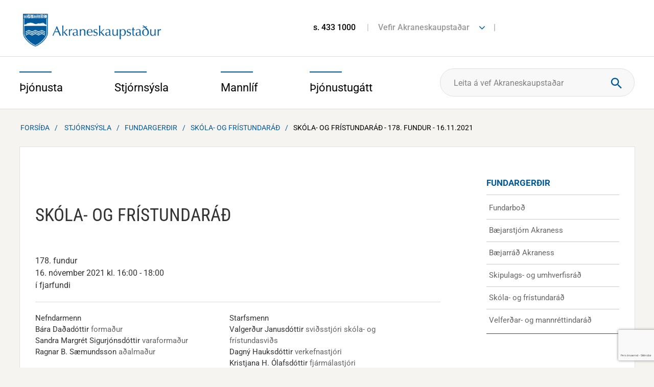

--- FILE ---
content_type: text/html; charset=UTF-8
request_url: https://www.akranes.is/stjornsysla/fundargerdir/skola-og-fristundarad/3499
body_size: 19322
content:
<!DOCTYPE html>
<!--
		Stefna ehf. - Moya Vefumsjónarkerfi
		- - - - - - - - - - - - - - - - - -
		http://www.moya.is - stefna@stefna.is

		Moya - útgáfa 1.16.2
		- - - - - - - - - - - - - - - - - -
-->
<html xmlns="http://www.w3.org/1999/xhtml" lang="is">
<head>
	<meta name="viewport" content="width=device-width, initial-scale=1.0" />
	<meta name="HandheldFriendly" content="True" />
	<meta name="apple-mobile-web-app-status-bar-style" content="black" />
	<meta http-equiv="X-UA-Compatible" content="IE=Edge" />
	<meta name="google-translate-customization" content="7eeaf8fd055c3b2e-736141efb9ead544-g3c888b6c3c943d49-e" />
	<meta charset="UTF-8">
	<meta name="author" content="" >
	<meta name="generator" content="Moya 1.16.2" >
	<meta property="og:title" content="Sk&oacute;la- og fr&iacute;stundar&aacute;&eth; - 178. fundur - 16.11.2021">
	<meta property="og:image" content="https://www.akranes.is/static/themes/2014/images/og.png?v=1769126780">
	<meta property="og:url" content="https://www.akranes.is/stjornsysla/fundargerdir/skola-og-fristundarad/3499">
	<meta property="og:site_name" content="Akraneskaupsta&eth;ur">
	<meta property="og:image:width" content="600">
	<meta property="og:image:height" content="400">
	<meta property="og:locale" content="is_IS">
	<meta property="og:type" content="article">

	<title>Skóla- og frístundaráð - 178. fundur - 16.11.2021 | Akraneskaupstaður</title>
	<link href="/static/themes/2014/theme.css?v=b5f906aadc" rel="stylesheet" media="all" type="text/css"  />
		<link href="/stjornsysla/feed" rel="alternate" type="application/rss+xml" title="RSS - Fréttir" >
	<link href="/_w/tinymce/ui.css?v=1769126780" media="screen" rel="stylesheet" type="text/css" >
	<link href="/_w/elrte/elfinder/css/elfinder.css?v=1769126780" media="screen" rel="stylesheet" type="text/css" >
	<link href="/favicon.ico" rel="icon" type="image/x-icon" >
	<link href="/favicon.ico" rel="shortcut icon" type="image/x-icon" >
	<link href="https://customer.cludo.com/assets/3213/13592/cludo-search.min.css?v=1769126780" media="screen" rel="stylesheet" type="text/css" >
			<!-- Google Tag Manager -->
	<script>(function(w,d,s,l,i){w[l]=w[l]||[];w[l].push({'gtm.start':
	new Date().getTime(),event:'gtm.js'});var f=d.getElementsByTagName(s)[0],
	j=d.createElement(s),dl=l!='dataLayer'?'&l='+l:'';j.async=true;j.src=
	'https://www.googletagmanager.com/gtm.js?id='+i+dl;f.parentNode.insertBefore(j,f);
	})(window,document,'script','dataLayer','GTM-MKKPZ8RW');</script>
	<!-- End Google Tag Manager -->
</head>
<body class="stjornsysla one helpful" data-static-version="1769126780">
<!-- Google Tag Manager (noscript) -->
	<noscript><iframe src="https://www.googletagmanager.com/ns.html?id=GTM-MKKPZ8RW"
	height="0" width="0" style="display:none;visibility:hidden"></iframe></noscript>
	<!-- End Google Tag Manager (noscript) --><script>(function(d, s, id) {
        var js, fjs = d.getElementsByTagName(s)[0];
        if (d.getElementById(id)) return;
        js = d.createElement(s); js.id = id;
        js.src = "https://connect.facebook.net/en_US/sdk.js#xfbml=1&version=v3.0";
        fjs.parentNode.insertBefore(js, fjs);
    }(document, 'script', 'facebook-jssdk'));</script>
    <a href="#center" id="skipToMain">Fara í efni</a>
	<a id="siteTop" class="hide">&nbsp;</a>


	<div id="page">
				<div id="content">
			<div id="header">
				<div class="logo">
                    <a href="/is">
						<img alt="Akraneskaupstaður" src="/static/themes/2014/images/logo.png"/>
					</a>
				</div>
								<div class="background">
										<div id="qn">
						<div class="entry">
							<ul>
<li><a href="tel:4331000">s. 433 1000</a></li>
<li><a href="#">Vefir Akraneskaupstaðar</a>
<ul class="links">
<li><a href="https://www.facebook.com/ArnarDalurinn/" target="_blank" rel="noopener">Arnardalur</a></li>
<li><a href="http://bokasafnakraness.is/">Bókasafn&nbsp;Akraness</a></li>
<li><a href="http://www.brak.is/">Brekkubæjarskóli</a></li>
<li><a href="http://www.museum.is/">Byggðasafnið í Görðum</a></li>
<li><a href="http://www.dvalarheimili.is/">Dvalarheimilið Höfði</a></li>
<li><a href="http://www.grundaskoli.is/">Grundaskóli</a></li>
<li><a href="https://www.herakranes.is/">Hérðasskjalasafn Akraness</a></li>
<li><a href="http://www.akrasel.is/">Leikskólinn Akrasel</a></li>
<li><a href="http://www.gardasel.is/is">Leikskólinn Garðasel</a></li>
<li><a href="http://www.teigasel.is/">Leikskólinn Teigasel</a></li>
<li><a href="http://www.vallarsel.is/">Leikskólinn Vallarsel</a></li>
<li><a href="http://ljosmyndasafn.akranes.is/">Ljósmyndasafn Akraness</a></li>
<li><a href="http://www.toska.is/">Tónlistarskólinn á Akranesi</a></li>
<li><a href="https://www.skagalif.is/is/visit-akranes" target="_blank" rel="noopener">Visit Akranes</a></li>
</ul>
</li>
</ul>						</div>
						<div class="fonts">
							<ul class="menu">
								<li class="openingFront">
																	</li>
								<li class="trans">

								</li>
							</ul>
						</div>
					</div>
				</div>
			</div>
			<div id="mainmenuWrapper">
				<div class="contentWrap">
					<div id="mainmenu">
						<ul class="menu"><li class="thjonusta"><div class="level1"><a href="/thjonusta"><span>Þjónusta</span></a></div><div class="thjonusta menuBox"><div class="title"><span>Þjónusta</span>
</div>
<div class="wrap"><ul class="menu mmLevel2 " id="thjonusta-12"><li class="ele-velferd-og-fjolskylda si level2 children first goto ord-1"><a href="/thjonusta/velferd-og-fjolskylda"><span>Velfer&eth; og fj&ouml;lskylda</span></a><ul class="menu mmLevel3 " id="thjonusta-274"><li class="ele-barnavernd si level3 first ord-1"><a href="/thjonusta/velferd-og-fjolskylda/barnavernd"><span>Barnaverndar&thorn;j&oacute;nusta</span></a></li><li class="ele-felagsthjonusta si level3 ord-2"><a href="/thjonusta/velferd-og-fjolskylda/felagsthjonusta"><span>F&eacute;lags&thorn;j&oacute;nusta</span></a></li><li class="ele-thjonusta-vid-eldra-folk si level3 ord-3"><a href="/thjonusta/velferd-og-fjolskylda/thjonusta-vid-eldra-folk"><span>Stu&eth;ningur vi&eth; eldra f&oacute;lk</span></a></li><li class="ele-thjonusta-vid-fatlada si level3 ord-4"><a href="/thjonusta/velferd-og-fjolskylda/thjonusta-vid-fatlada"><span>Stu&eth;ningur vi&eth; fatla&eth; f&oacute;lk</span></a></li><li class="ele-thjonusta-vid-born-og-unglinga si level3 ord-5"><a href="/thjonusta/velferd-og-fjolskylda/thjonusta-vid-born-og-unglinga"><span>&THORN;j&oacute;nusta vi&eth; b&ouml;rn og unglinga</span></a></li><li class="ele-heimili-og-husnaedi si level3 ord-6"><a href="/thjonusta/velferd-og-fjolskylda/heimili-og-husnaedi"><span>Heimili og h&uacute;sn&aelig;&eth;i</span></a></li><li class="ele-fjolidjan-og-bukolla si level3 ord-7"><a href="/thjonusta/velferd-og-fjolskylda/fjolidjan-og-bukolla"><span>Fj&ouml;li&eth;jan og B&uacute;kolla</span></a></li><li class="ele-hver si level3 ord-8"><a href="/thjonusta/velferd-og-fjolskylda/hver"><span>Endurh&aelig;fingarh&uacute;si&eth; Hver</span></a></li><li class="ele-samvinna-eftir-skilnad-skilnadarradgjof si level3 ord-9"><a href="/thjonusta/velferd-og-fjolskylda/samvinna-eftir-skilnad-skilnadarradgjof"><span>Samvinna eftir skilna&eth; - skilna&eth;arr&aacute;&eth;gj&ouml;f</span></a></li><li class="ele-farsaeld-barna-a-akranesi si level3 ord-10"><a href="/thjonusta/velferd-og-fjolskylda/farsaeld-barna-a-akranesi"><span>Fars&aelig;ld barna &aacute; Akranesi</span></a></li><li class="ele-barnvaent-sveitarfelag si level3 last ord-11"><a href="/thjonusta/velferd-og-fjolskylda/barnvaent-sveitarfelag"><span>Barnv&aelig;nt sveitarf&eacute;lag</span></a></li></ul></li><li class="ele-menntun si level2 children goto ord-2"><a href="/thjonusta/menntun"><span>Sk&oacute;li</span></a><ul class="menu mmLevel3 " id="thjonusta-255"><li class="ele-leikskolar si level3 first ord-1"><a href="/thjonusta/menntun/leikskolar"><span>Leiksk&oacute;lar</span></a></li><li class="ele-grunnskolar si level3 ord-2"><a href="/thjonusta/menntun/grunnskolar"><span>Grunnsk&oacute;lar</span></a></li><li class="ele-skolathjonusta si level3 ord-3"><a href="/thjonusta/menntun/skolathjonusta"><span>Sk&oacute;la&thorn;j&oacute;nusta</span></a></li><li class="ele-tonlistarskoli si level3 ord-4"><a href="/thjonusta/menntun/tonlistarskoli"><span>T&oacute;nlistarsk&oacute;li</span></a></li><li class="ele-forvarnir si level3 ord-5"><a href="/thjonusta/menntun/forvarnir"><span>Forvarnir</span></a></li><li class="ele-vinnuskoli si level3 ord-6"><a href="/thjonusta/menntun/vinnuskoli"><span>Vinnusk&oacute;li</span></a></li><li class="ele-dagforeldrar si level3 ord-7"><a href="/thjonusta/menntun/dagforeldrar"><span>Dagforeldrar</span></a></li><li class="ele-fjolbrautaskoli-vesturlands si level3 ord-8"><a href="/thjonusta/menntun/fjolbrautaskoli-vesturlands"><span>Fj&ouml;lbrautask&oacute;li Vesturlands</span></a></li><li class="ele-simenntunarmidstod-vesturlands si level3 ord-9"><a href="/thjonusta/menntun/simenntunarmidstod-vesturlands"><span>S&iacute;menntunarmi&eth;st&ouml;&eth; Vesturlands</span></a></li><li class="ele-menntastefna si level3 ord-10"><a href="https://www.akranes.is/is/menntastefna"><span>Menntastefna</span></a></li><li class="ele-namskeid-fyrir-born-og-foreldra si level3 last ord-11"><a href="/thjonusta/menntun/namskeid-fyrir-born-og-foreldra"><span>N&aacute;mskei&eth; fyrir b&ouml;rn og foreldra</span></a></li></ul></li><li class="ele-fristund si level2 children goto ord-3"><a href="/thjonusta/fristund"><span>Fr&iacute;stund og &iacute;&thorn;r&oacute;ttir</span></a><ul class="menu mmLevel3 " id="thjonusta-656"><li class="ele-fristund-i-grunnskolum si level3 first ord-1"><a href="/thjonusta/fristund/fristund-i-grunnskolum"><span>Fr&iacute;stundaheimili</span></a></li><li class="ele-fristundamidstodin-thorpid si level3 ord-2"><a href="/thjonusta/fristund/fristundamidstodin-thorpid"><span>Fr&iacute;stundami&eth;st&ouml;&eth;in &THORN;orpi&eth;</span></a></li><li class="ele-tomstundaframlag si level3 ord-3"><a href="/thjonusta/fristund/tomstundaframlag"><span>T&oacute;mstundaframlag</span></a></li><li class="ele-sumarnamskeid si level3 ord-4"><a href="/thjonusta/fristund/sumarnamskeid"><span>Sumarn&aacute;mskei&eth;</span></a></li><li class="ele-fristund-i-vetrarfrii si level3 ord-5"><a href="/thjonusta/fristund/fristund-i-vetrarfrii"><span>Fr&iacute;stund &iacute; vetrarfr&iacute;i</span></a></li><li class="ele-ithrottahus si level3 ord-6"><a href="/thjonusta/fristund/ithrottahus"><span>&Iacute;&thorn;r&oacute;ttah&uacute;s</span></a></li><li class="ele-sundlaugar si level3 ord-7"><a href="/thjonusta/fristund/sundlaugar"><span>Sundlaugar</span></a></li><li class="ele-ithrottafelog si level3 ord-8"><a href="/thjonusta/fristund/ithrottafelog"><span>&Iacute;&thorn;r&oacute;tta- og t&oacute;mstundaf&eacute;l&ouml;g</span></a></li><li class="ele-heilsuraekt si level3 ord-9"><a href="/thjonusta/fristund/heilsuraekt"><span>Heilsur&aelig;kt</span></a></li><li class="ele-farsaelt-fristundastarf-verid-velkomin si level3 last ord-10"><a href="/thjonusta/fristund/farsaelt-fristundastarf-verid-velkomin"><span>Fars&aelig;lt fr&iacute;stundastarf - veri&eth; velkomin</span></a></li></ul></li><li class="ele-heilsueflandi-samfelag si level2 children goto ord-4"><a href="/thjonusta/heilsueflandi-samfelag"><span>Heilsueflandi samf&eacute;lag</span></a><ul class="menu mmLevel3 " id="thjonusta-683"><li class="ele-hreyfistodvar-i-gardalundi si level3 first ord-1"><a href="/thjonusta/heilsueflandi-samfelag/hreyfistodvar-i-gardalundi"><span>Hreyfist&ouml;&eth;var &iacute; Gar&eth;alundi</span></a></li><li class="ele-frettir-og-frodleikur si level3 ord-2"><a href="https://www.akranes.is/is/frettir-og-frodleikur"><span>Fr&eacute;ttir og fr&oacute;&eth;leikur</span></a></li><li class="ele-lydheilsuvisar si level3 ord-3"><a href="/thjonusta/heilsueflandi-samfelag/lydheilsuvisar"><span>L&yacute;&eth;heilsuv&iacute;sar</span></a></li><li class="ele-skagamenn-umhverfis-jordina si level3 last ord-4"><a href="/thjonusta/heilsueflandi-samfelag/skagamenn-umhverfis-jordina"><span>Skagamenn umhverfis j&ouml;r&eth;ina</span></a></li></ul></li><li class="ele-umhverfi si level2 children ord-5"><a href="/thjonusta/umhverfi"><span>Umhverfi</span></a><ul class="menu mmLevel3 " id="thjonusta-74"><li class="ele-sorphirda-og-endurvinnsla si level3 first ord-1"><a href="/thjonusta/umhverfi/sorphirda-og-endurvinnsla"><span>Sorphir&eth;a og endurvinnsla</span></a></li><li class="ele-flokkum-urgang-fra-heimilium si level3 ord-2"><a href="/thjonusta/umhverfi/flokkum-urgang-fra-heimilium"><span>Flokkum &uacute;rgang fr&aacute; heimilium</span></a></li><li class="ele-spurningar-og-svor-um-gamu-og-sorpgjold si level3 ord-3"><a href="/thjonusta/umhverfi/spurningar-og-svor-um-gamu-og-sorpgjold"><span>Spurningar og sv&ouml;r um G&aacute;mu og sorpgj&ouml;ld</span></a></li><li class="ele-blafaninn si level3 ord-4"><a href="/thjonusta/umhverfi/blafaninn"><span>Bl&aacute;f&aacute;ninn</span></a></li><li class="ele-umhverfisverdlaun si level3 ord-5"><a href="/thjonusta/umhverfi/umhverfisverdlaun"><span>Umhverfisver&eth;laun</span></a></li><li class="ele-gardur-og-graen-svaedi si level3 ord-6"><a href="/thjonusta/umhverfi/gardur-og-graen-svaedi"><span>Gar&eth;ar og gr&aelig;n sv&aelig;&eth;i</span></a></li><li class="ele-natturuvernd si level3 ord-7"><a href="/thjonusta/umhverfi/natturuvernd"><span>N&aacute;tt&uacute;ruvernd</span></a></li><li class="ele-dyrahald si level3 ord-8"><a href="/thjonusta/umhverfi/dyrahald"><span>D&yacute;rahald</span></a></li><li class="ele-snyrting-grodurs-a-lodarmorkum si level3 ord-9"><a href="/thjonusta/umhverfi/snyrting-grodurs-a-lodarmorkum"><span>Snyrting gr&oacute;&eth;urs &aacute; l&oacute;&eth;arm&ouml;rkum</span></a></li><li class="ele-hugmyndasamkeppni si level3 last ord-10"><a href="https://www.akranes.is/is/hugmyndasamkeppni"><span>Hugmyndasamkeppni</span></a></li></ul></li><li class="ele-samgongur-og-framkvaemdir si level2 children goto ord-6"><a href="/thjonusta/samgongur-og-framkvaemdir"><span>Samg&ouml;ngur og framkv&aelig;mdir</span></a><ul class="menu mmLevel3 " id="thjonusta-69"><li class="ele-akranesstraeto si level3 first ord-1"><a href="/thjonusta/samgongur-og-framkvaemdir/akranesstraeto"><span>Akranesstr&aelig;t&oacute;</span></a></li><li class="ele-snjomokstur-og-halkueyding si level3 ord-2"><a href="/thjonusta/samgongur-og-framkvaemdir/snjomokstur-og-halkueyding"><span>Snj&oacute;mokstur og h&aacute;lkuey&eth;ing</span></a></li><li class="ele-framkvaemdir-a-akranesi si level3 ord-3"><a href="https://www.akranes.is/is/framkvaemdir-a-akranesi"><span>Framkv&aelig;mdir </span></a></li><li class="ele-utbod-frettir si level3 ord-4"><a href="https://www.akranes.is/is/utbod"><span>&Uacute;tbo&eth;sverk</span></a></li><li class="ele-tilkynning-um-truflun-a-umferd si level3 ord-5"><a href="/thjonusta/samgongur-og-framkvaemdir/tilkynning-um-truflun-a-umferd"><span>Tilkynning um truflun &aacute; umfer&eth;</span></a></li><li class="ele-losun-a-mottokusvaedi-jardefna-a-akranesi si level3 ord-6"><a href="/thjonusta/samgongur-og-framkvaemdir/losun-a-mottokusvaedi-jardefna-a-akranesi"><span>Losun &aacute; m&oacute;tt&ouml;kusv&aelig;&eth;i jar&eth;efna </span></a></li><li class="ele-afnot-af-baejarlandi si level3 last ord-7"><a href="/thjonusta/samgongur-og-framkvaemdir/afnot-af-baejarlandi"><span>Afnot af b&aelig;jarlandi</span></a></li></ul></li><li class="ele-skipulagsmal si level2 children goto ord-7"><a href="/thjonusta/skipulagsmal"><span>Skipulagsm&aacute;l</span></a><ul class="menu mmLevel3 " id="thjonusta-58"><li class="ele-skipulagsfulltrui si level3 first ord-1"><a href="/thjonusta/skipulagsmal/skipulagsfulltrui"><span>Skipulagsfulltr&uacute;i</span></a></li><li class="ele-spurt-og-svarad-um-skipulagsmal si level3 ord-2"><a href="/thjonusta/skipulagsmal/spurt-og-svarad-um-skipulagsmal"><span>Spurt og svara&eth; um skipulagsm&aacute;l</span></a></li><li class="ele-adalskipulag si level3 ord-3"><a href="/thjonusta/skipulagsmal/adalskipulag"><span>A&eth;alskipulag</span></a></li><li class="ele-deiliskipulag si level3 ord-4"><a href="/thjonusta/skipulagsmal/deiliskipulag"><span>Deiliskipulag</span></a></li><li class="ele-kortasja si level3 ord-5"><a href="/thjonusta/skipulagsmal/kortasja"><span>Kortavefur og teikningar</span></a></li><li class="ele-frettir-af-skipulagsmalum si level3 ord-6"><a href="/thjonusta/skipulagsmal/frettir-af-skipulagsmalum"><span>Skipulag &iacute; kynningu</span></a></li><li class="ele-helstu-skipulagsverkefni si level3 last ord-7"><a href="/thjonusta/skipulagsmal/helstu-skipulagsverkefni"><span>Helstu skipulagsverkefni</span></a></li></ul></li><li class="ele-byggingarmal si level2 children last goto ord-8"><a href="/thjonusta/byggingarmal"><span>Byggingarm&aacute;l</span></a><ul class="menu mmLevel3 " id="thjonusta-65"><li class="ele-byggingarfulltrui si level3 first ord-1"><a href="/thjonusta/byggingarmal/byggingarfulltrui"><span>Byggingarfulltr&uacute;i</span></a></li><li class="ele-spurt-og-svarad-um-byggingarmal si level3 ord-2"><a href="/thjonusta/byggingarmal/spurt-og-svarad-um-byggingarmal"><span>Spurt og svara&eth; um byggingarm&aacute;l</span></a></li><li class="ele-lausar-lodir si level3 ord-3"><a href="/thjonusta/byggingarmal/lausar-lodir"><span>Lausar l&oacute;&eth;ir</span></a></li><li class="ele-kortavefur-og-teikningar si level3 ord-4"><a href="/thjonusta/byggingarmal/kortavefur-og-teikningar"><span>Kortavefur og teikningar</span></a></li><li class="ele-styrkur-til-vidhalds-fasteigna si level3 ord-5"><a href="/thjonusta/byggingarmal/styrkur-til-vidhalds-fasteigna"><span>Styrkur til vi&eth;halds fasteigna</span></a></li><li class="ele-eignaskiptayfirlysingar si level3 ord-6"><a href="/thjonusta/byggingarmal/eignaskiptayfirlysingar"><span>Eignaskiptayfirl&yacute;singar</span></a></li><li class="ele-lodaleigusamningar si level3 ord-7"><a href="/thjonusta/byggingarmal/lodaleigusamningar"><span>L&oacute;&eth;aleigusamningar</span></a></li><li class="ele-slokkvilid-akraness-og-hvalfjardarsveitar-1 si level3 last ord-8"><a href="/thjonusta/byggingarmal/slokkvilid-akraness-og-hvalfjardarsveitar-1"><span>Sl&ouml;kkvili&eth; Akraness og Hvalfjar&eth;arsveitar</span></a></li></ul></li></ul></div>
</div>
</li><li class="stjornsysla selected"><div class="level1"><a href="/stjornsysla"><span>Stjórnsýsla</span></a></div><div class="stjornsysla menuBox"><div class="title"><span>Stjórnsýsla</span>
</div>
<div class="wrap"><ul class="menu mmLevel2 " id="stjornsysla-15"><li class="ele-stjornkerfi si level2 children first goto ord-1"><a href="/stjornsysla/stjornkerfi"><span>Stj&oacute;rnkerfi</span></a><ul class="menu mmLevel3 " id="stjornsysla-394"><li class="ele-baejarstjorn-akraness si level3 first ord-1"><a href="/stjornsysla/stjornkerfi/baejarstjorn-akraness"><span>B&aelig;jarstj&oacute;rn Akraness</span></a></li><li class="ele-baejarrad si level3 ord-2"><a href="/stjornsysla/stjornkerfi/baejarrad"><span>B&aelig;jarr&aacute;&eth;</span></a></li><li class="ele-skipulags-og-umhverfisrad si level3 ord-3"><a href="/stjornsysla/stjornkerfi/skipulags-og-umhverfisrad"><span>Skipulags- og umhverfisr&aacute;&eth;</span></a></li><li class="ele-skola-og-fristundarad si level3 ord-4"><a href="/stjornsysla/stjornkerfi/skola-og-fristundarad"><span>Sk&oacute;la- og fr&iacute;stundar&aacute;&eth;</span></a></li><li class="ele-velferdar-og-mannrettindarad si level3 ord-5"><a href="/stjornsysla/stjornkerfi/velferdar-og-mannrettindarad"><span>Velfer&eth;ar- og mannr&eacute;ttindar&aacute;&eth;</span></a></li><li class="ele-adrar-nefndir si level3 last ord-6"><a href="/stjornsysla/stjornkerfi/adrar-nefndir"><span>A&eth;rar nefndir</span></a></li></ul></li><li class="ele-stjornskipulag si level2 children ord-2"><a href="/stjornsysla/stjornskipulag"><span>Stj&oacute;rnskipulag</span></a><ul class="menu mmLevel3 " id="stjornsysla-129"><li class="ele-baejarstjori si level3 first ord-1"><a href="/stjornsysla/stjornskipulag/baejarstjori"><span>B&aelig;jarstj&oacute;ri</span></a></li><li class="ele-skrifstofa-baejarstjora si level3 ord-2"><a href="/stjornsysla/stjornskipulag/skrifstofa-baejarstjora"><span>Skrifstofa b&aelig;jarstj&oacute;ra</span></a></li><li class="ele-skipulags-og-umhverfissvid si level3 ord-3"><a href="/stjornsysla/stjornskipulag/skipulags-og-umhverfissvid"><span>Skipulags- og umhverfissvi&eth;</span></a></li><li class="ele-skola-og-fristundasvid si level3 ord-4"><a href="/stjornsysla/stjornskipulag/skola-og-fristundasvid"><span>Sk&oacute;la- og fr&iacute;stundasvi&eth;</span></a></li><li class="ele-stjornsyslu-og-fjarmalasvid si level3 ord-5"><a href="/stjornsysla/stjornskipulag/stjornsyslu-og-fjarmalasvid"><span>Stj&oacute;rns&yacute;slu- og fj&aacute;rm&aacute;lasvi&eth;</span></a></li><li class="ele-velferdar-og-mannrettindasvid si level3 ord-6"><a href="/stjornsysla/stjornskipulag/velferdar-og-mannrettindasvid"><span>Velfer&eth;ar- og mannr&eacute;ttindasvi&eth;</span></a></li><li class="ele-erindisbref si level3 last ord-7"><a href="/stjornsysla/stjornskipulag/erindisbref"><span>Erindisbr&eacute;f</span></a></li></ul></li><li class="ele-fjarmal si level2 children ord-3"><a href="/stjornsysla/fjarmal"><span>Fj&aacute;rm&aacute;l og rafr&aelig;n &thorn;j&oacute;nusta</span></a><ul class="menu mmLevel3 " id="stjornsysla-123"><li class="ele-arsreikningar si level3 first ord-1"><a href="/stjornsysla/fjarmal/arsreikningar"><span>&Aacute;rsreikningur</span></a></li><li class="ele-fjarhagsaaetlun si level3 ord-2"><a href="/stjornsysla/fjarmal/fjarhagsaaetlun"><span>Fj&aacute;rhags&aacute;&aelig;tlun</span></a></li><li class="ele-i-hvad-fara-kronurnar-okkar si level3 ord-3"><a href="https://www.akranes.is/is/i-hvad-fara-kronurnar-okkar"><span>Hva&eth; ver&eth;ur um kr&oacute;nurnar okkar?</span></a></li><li class="ele-ibuagatt-akraness si level3 ord-4"><a href="/stjornsysla/fjarmal/ibuagatt-akraness"><span>&Iacute;b&uacute;ag&aacute;tt Akraness</span></a></li><li class="ele-alagning-fasteignagjalda si level3 ord-5"><a href="/stjornsysla/fjarmal/alagning-fasteignagjalda"><span>&Aacute;lagning fasteignagjalda</span></a></li><li class="ele-gjaldskrar si level3 last ord-6"><a href="/stjornsysla/fjarmal/gjaldskrar"><span>Gjaldskr&aacute;r</span></a></li></ul></li><li class="ele-mannaudur si level2 children goto ord-4"><a href="/stjornsysla/mannaudur"><span>Mannau&eth;ur</span></a><ul class="menu mmLevel3 " id="stjornsysla-388"><li class="ele-starfsmannahandbok si level3 first ord-1"><a href="/stjornsysla/mannaudur/starfsmannahandbok"><span>Starfsmannahandb&oacute;k</span></a></li><li class="ele-starfsmenn si level3 ord-2"><a href="https://www.akranes.is/stjornsysla/sima-og-netfangaskra"><span>Starfsmenn</span></a></li><li class="ele-laus-storf si level3 ord-3"><a href="https://akraneskaupstadur.alfred.is/"><span>Laus st&ouml;rf</span></a></li><li class="ele-stofnanir si level3 ord-4"><a href="/stjornsysla/mannaudur/stofnanir"><span>Stofnanir og opnunart&iacute;mar</span></a></li><li class="ele-starfsaaetlun-akraneskaupstadr-arid-2017 si level3 last ord-5"><a href="https://www.akranes.is/static/files/2017/Stjornsysla/starfsaaetlun-2017_lokaskjal.pdf" target="_blank"><span>Starfs&aacute;&aelig;tlun Akraneskaupsta&eth;ar</span></a></li></ul></li><li class="ele-fundargerdir si level2 selectedLevel2 children active ord-5"><a href="/stjornsysla/fundargerdir"><span>Fundarger&eth;ir</span></a><ul class="menu mmLevel3 " id="stjornsysla-122"><li class="ele-fundarbod si level3 first ord-1"><a href="/stjornsysla/fundargerdir/fundarbod"><span>Fundarbo&eth;</span></a></li><li class="ele-baejarstjorn-akraness si level3 ord-2"><a href="https://www.akranes.is/stjornsysla/fundargerdir/baejarstjorn"><span>B&aelig;jarstj&oacute;rn Akraness</span></a></li><li class="ele-baejarrad-akraness si level3 ord-3"><a href="https://www.akranes.is/stjornsysla/fundargerdir/baejarrad"><span>B&aelig;jarr&aacute;&eth; Akraness</span></a></li><li class="ele-skipulags-og-umhverfisrad si level3 ord-4"><a href="https://www.akranes.is/stjornsysla/fundargerdir/skipulags-og-umhverfisrad"><span>Skipulags- og umhverfisr&aacute;&eth;</span></a></li><li class="ele-skola-og-fristundarad si level3 ord-5"><a href="https://www.akranes.is/stjornsysla/fundargerdir/skola-og-fristundarad"><span>Sk&oacute;la- og fr&iacute;stundar&aacute;&eth;</span></a></li><li class="ele-velferdar-og-mannrettindarad si level3 last ord-6"><a href="https://www.akranes.is/stjornsysla/fundargerdir/velferdar-og-mannrettindarad"><span>Velfer&eth;ar- og mannr&eacute;ttindar&aacute;&eth;</span></a></li></ul></li><li class="ele-eydublod si level2 children goto ord-6"><a href="/stjornsysla/eydublod"><span>Ey&eth;ubl&ouml;&eth;</span></a><ul class="menu mmLevel3 " id="stjornsysla-579"><li class="ele-felagsthjonusta si level3 first ord-1"><a href="/stjornsysla/eydublod/felagsthjonusta"><span>F&eacute;lags&thorn;j&oacute;nusta</span></a></li><li class="ele-byggingarmal si level3 ord-2"><a href="/stjornsysla/eydublod/byggingarmal"><span>Byggingarm&aacute;l</span></a></li><li class="ele-umhverfi-og-skipulag si level3 ord-3"><a href="/stjornsysla/eydublod/umhverfi-og-skipulag"><span>Umhverfi og skipulag</span></a></li><li class="ele-skoli-og-fristund si level3 ord-4"><a href="/stjornsysla/eydublod/skoli-og-fristund"><span>Sk&oacute;li og fr&iacute;stund</span></a></li><li class="ele-styrkir-og-mannaudsmal si level3 last ord-5"><a href="/stjornsysla/eydublod/styrkir-og-mannaudsmal"><span>Styrkir og mannau&eth;sm&aacute;l</span></a></li></ul></li><li class="ele-reglur-og-samthykktir-1 si level2 children goto ord-7"><a href="/stjornsysla/reglur-og-samthykktir-1"><span>Reglur og sam&thorn;ykktir</span></a><ul class="menu mmLevel3 " id="stjornsysla-583"><li class="ele-mannaudur si level3 first ord-1"><a href="/stjornsysla/reglur-og-samthykktir-1/mannaudur"><span>Mannau&eth;sm&aacute;l</span></a></li><li class="ele-menningar-og-safnamal si level3 ord-2"><a href="/stjornsysla/reglur-og-samthykktir-1/menningar-og-safnamal"><span>Menningar- og safnam&aacute;l</span></a></li><li class="ele-skipulags-og-umhverfissvid si level3 ord-3"><a href="/stjornsysla/reglur-og-samthykktir-1/skipulags-og-umhverfissvid"><span>Skipulags- og umhverfissvi&eth;</span></a></li><li class="ele-skola-og-fristundasvid si level3 ord-4"><a href="/stjornsysla/reglur-og-samthykktir-1/skola-og-fristundasvid"><span>Sk&oacute;la- og fr&iacute;stundasvi&eth;</span></a></li><li class="ele-stjornsyslu-og-fjarmalasvid si level3 ord-5"><a href="/stjornsysla/reglur-og-samthykktir-1/stjornsyslu-og-fjarmalasvid"><span>Stj&oacute;rns&yacute;slu- og fj&aacute;rm&aacute;lasvi&eth;</span></a></li><li class="ele-velferdar-og-mannrettindasvid si level3 last ord-6"><a href="/stjornsysla/reglur-og-samthykktir-1/velferdar-og-mannrettindasvid"><span>Velfer&eth;ar- og mannr&eacute;ttindasvi&eth;</span></a></li></ul></li><li class="ele-utgefid-efni-1 si level2 children last goto ord-8"><a href="/stjornsysla/utgefid-efni-1"><span>&Uacute;tgefi&eth; efni</span></a><ul class="menu mmLevel3 " id="stjornsysla-591"><li class="ele-stefnur-akraneskaupstadar si level3 first ord-1"><a href="/stjornsysla/utgefid-efni-1/stefnur-akraneskaupstadar"><span>Stefnur Akraneskaupsta&eth;ar</span></a></li><li class="ele-skipulag-og-umhverfi si level3 ord-2"><a href="/stjornsysla/utgefid-efni-1/skipulag-og-umhverfi"><span>Skipulag og umhverfi</span></a></li><li class="ele-skolar-fristund-og-ithrottir si level3 ord-3"><a href="/stjornsysla/utgefid-efni-1/skolar-fristund-og-ithrottir"><span>Sk&oacute;lar, fr&iacute;stund og &iacute;&thorn;r&oacute;ttir</span></a></li><li class="ele-velferd-og-fjolskylda si level3 last ord-4"><a href="/stjornsysla/utgefid-efni-1/velferd-og-fjolskylda"><span>Velfer&eth; og fj&ouml;lskylda</span></a></li></ul></li></ul></div>
</div>
</li><li class="mannlif"><div class="level1"><a href="/mannlif"><span>Mannlíf</span></a></div><div class="mannlif menuBox"><div class="title"><span>Mannlíf</span>
</div>
<div class="wrap"><ul class="menu mmLevel2 " id="mannlif-18"><li class="ele-menningarstofnanir si level2 children first goto ord-1"><a href="/mannlif/menningarstofnanir"><span>Menningarstofnanir</span></a><ul class="menu mmLevel3 " id="mannlif-138"><li class="ele-byggdasafnid-i-gordum si level3 first ord-1"><a href="/mannlif/menningarstofnanir/byggdasafnid-i-gordum"><span>Bygg&eth;asafni&eth; &iacute; G&ouml;r&eth;um</span></a></li><li class="ele-bokasafn-akraness si level3 ord-2"><a href="/mannlif/menningarstofnanir/bokasafn-akraness"><span>B&oacute;kasafn Akraness</span></a></li><li class="ele-heradsskjalasafn si level3 ord-3"><a href="/mannlif/menningarstofnanir/heradsskjalasafn"><span>H&eacute;ra&eth;sskjalasafn</span></a></li><li class="ele-ljosmyndasafn si level3 ord-4"><a href="/mannlif/menningarstofnanir/ljosmyndasafn"><span>Lj&oacute;smyndasafn</span></a></li><li class="ele-tonlistarskolinn si level3 ord-5"><a href="/thjonusta/menntun/tonlistarskoli"><span>T&oacute;nlistarsk&oacute;linn</span></a></li><li class="ele-biohollin-a-akranesi si level3 last ord-6"><a href="/mannlif/menningarstofnanir/biohollin-a-akranesi"><span>B&iacute;&oacute;h&ouml;llin &aacute; Akranesi</span></a></li></ul></li><li class="ele-afthreying si level2 children goto ord-2"><a href="/mannlif/afthreying"><span>H&aacute;t&iacute;&eth;ir og vi&eth;bur&eth;ir</span></a><ul class="menu mmLevel3 " id="mannlif-137"><li class="ele-irskir-dagar si level3 first ord-1"><a href="/mannlif/afthreying/irskir-dagar"><span>&Iacute;rskir dagar</span></a></li><li class="ele-menningarhatidin-vokudagar si level3 ord-2"><a href="/mannlif/afthreying/menningarhatidin-vokudagar"><span>Menningarh&aacute;t&iacute;&eth;in V&ouml;kudagar</span></a></li><li class="ele-thjodhatidardagurinn si level3 ord-3"><a href="/mannlif/afthreying/thjodhatidardagurinn"><span>&THORN;j&oacute;&eth;h&aacute;t&iacute;&eth;ardagurinn</span></a></li><li class="ele-sjomannadagurinn si level3 ord-4"><a href="/mannlif/afthreying/sjomannadagurinn"><span>Sj&oacute;mannadagurinn</span></a></li><li class="ele-norduralsmotid si level3 ord-5"><a href="/mannlif/afthreying/norduralsmotid"><span>Nor&eth;ur&aacute;lsm&oacute;ti&eth;</span></a></li><li class="ele-vidburdadagatal si level3 ord-6"><a href="/mannlif/afthreying/vidburdadagatal"><span>Vi&eth;bur&eth;adagatal</span></a></li><li class="ele-myndasafn si level3 last ord-7"><a href="/mannlif/afthreying/myndasafn"><span>Myndasafn</span></a></li></ul></li><li class="ele-hreyfingogutivist si level2 children goto ord-3"><a href="/mannlif/hreyfingogutivist"><span>Hreyfing og &uacute;tivist</span></a><ul class="menu mmLevel3 " id="mannlif-593"><li class="ele-gudlaug si level3 first ord-1"><a href="/mannlif/hreyfingogutivist/gudlaug"><span>Gu&eth;laug</span></a></li><li class="ele-akranesviti si level3 ord-2"><a href="/mannlif/hreyfingogutivist/akranesviti"><span>Akranesviti</span></a></li><li class="ele-ahugaverdir-stadir-til-utivistar si level3 ord-3"><a href="https://www.akranes.is/thjonusta/umhverfi/gardur-og-graen-svaedi"><span>Gar&eth;ar og gr&aelig;n sv&aelig;&eth;i</span></a></li><li class="ele-sundlaugar-a-akranesi si level3 ord-4"><a href="https://www.akranes.is/thjonusta/fristund/sundlaugar"><span>Sundlaugar &aacute; Akranesi</span></a></li><li class="ele-sjobadsfelag-akraness si level3 ord-5"><a href="/mannlif/hreyfingogutivist/sjobadsfelag-akraness"><span>Sj&oacute;ba&eth;sf&eacute;lag Akraness</span></a></li><li class="ele-gongu-og-hjolaleidir si level3 ord-6"><a href="/mannlif/hreyfingogutivist/gongu-og-hjolaleidir"><span>G&ouml;ngu- og hj&oacute;lalei&eth;ir</span></a></li><li class="ele-ratleikur-um-akranes si level3 ord-7"><a href="/mannlif/hreyfingogutivist/ratleikur-um-akranes"><span>Ratleikur um Akranes</span></a></li><li class="ele-fjorurnar-okkar si level3 ord-8"><a href="/mannlif/hreyfingogutivist/fjorurnar-okkar"><span>Fj&ouml;rurnar okkar</span></a></li><li class="ele-skograektin-gardalundur si level3 last ord-9"><a href="/mannlif/hreyfingogutivist/skograektin-gardalundur"><span>Gar&eth;alundur sk&oacute;gr&aelig;kt</span></a></li></ul></li><li class="ele-vidurkenningar si level2 children goto ord-4"><a href="/mannlif/vidurkenningar"><span>Vi&eth;urkenningar</span></a><ul class="menu mmLevel3 " id="mannlif-592"><li class="ele-baejarlistamadur si level3 first ord-1"><a href="/mannlif/vidurkenningar/baejarlistamadur"><span>B&aelig;jarlistama&eth;ur Akraness</span></a></li><li class="ele-menningarverdlaun si level3 ord-2"><a href="/mannlif/vidurkenningar/menningarverdlaun"><span>Menningarver&eth;laun</span></a></li><li class="ele-heidursborgarar-akraness si level3 ord-3"><a href="/mannlif/vidurkenningar/heidursborgarar-akraness"><span>Hei&eth;ursborgarar Akraness</span></a></li><li class="ele-fjallkonur si level3 ord-4"><a href="/mannlif/vidurkenningar/fjallkonur"><span>Fjallkonur</span></a></li><li class="ele-ithrottamanneskja-akraness si level3 ord-5"><a href="/mannlif/vidurkenningar/ithrottamanneskja-akraness"><span>&Iacute;&thorn;r&oacute;ttamanneskja Akraness</span></a></li><li class="ele-umhverfisvidurkenningar si level3 last ord-6"><a href="https://www.akranes.is/thjonusta/umhverfi/umhverfisverdlaun"><span>Umhverfisvi&eth;urkenningar</span></a></li></ul></li><li class="ele-menning-og-listir si level2 children goto ord-5"><a href="/mannlif/menning-og-listir"><span>Menning og listir</span></a><ul class="menu mmLevel3 " id="mannlif-761"><li class="ele-utlistaverkakraneskaupstadar si level3 first ord-1"><a href="/mannlif/menning-og-listir/utlistaverkakraneskaupstadar"><span>&Uacute;tilistaverk</span></a></li><li class="ele-vinabaeir-akraness si level3 ord-2"><a href="/mannlif/menning-og-listir/vinabaeir-akraness"><span>Vinab&aelig;ir Akraness</span></a></li><li class="ele-listaverkaeign si level3 ord-3"><a href="/mannlif/menning-og-listir/listaverkaeign"><span>Listaverkaeign</span></a></li><li class="ele-kalman-tonlistarfelag-akraness si level3 ord-4"><a href="/mannlif/menning-og-listir/kalman-tonlistarfelag-akraness"><span>Kalman t&oacute;nlistarf&eacute;lag Akraness</span></a></li><li class="ele-listfelag-akraness si level3 ord-5"><a href="/mannlif/menning-og-listir/listfelag-akraness"><span>Listf&eacute;lag Akraness</span></a></li><li class="ele-korastarf-a-akranesi si level3 ord-6"><a href="/mannlif/menning-og-listir/korastarf-a-akranesi"><span>K&oacute;rastarf &aacute; Akranesi</span></a></li><li class="ele-vitinn-felag-ahugaljosmyndara-a-akranesi si level3 last ord-7"><a href="/mannlif/menning-og-listir/vitinn-felag-ahugaljosmyndara-a-akranesi"><span>Vitinn - F&eacute;lag &aacute;hugalj&oacute;smyndara &aacute; Akranesi</span></a></li></ul></li><li class="ele-ferdathjonusta si level2 children last goto ord-6"><a href="/mannlif/ferdathjonusta"><span>Fer&eth;a&thorn;j&oacute;nusta</span></a><ul class="menu mmLevel3 " id="mannlif-766"><li class="ele-tourist-information si level3 first ord-1"><a href="/mannlif/ferdathjonusta/tourist-information"><span>Tourist Information</span></a></li><li class="ele-tjaldsvaedid-a-akranesi si level3 ord-2"><a href="/mannlif/ferdathjonusta/tjaldsvaedid-a-akranesi"><span>Tjaldsv&aelig;&eth;i&eth; &aacute; Akranesi</span></a></li><li class="ele-visit-akranes si level3 last ord-3"><a href="https://www.west.is/en/destinations/towns-regions/visit-akranes-and-hvalfjordur"><span>Visit Akranes</span></a></li></ul></li></ul></div>
</div>
</li><li class="ibuagatt"><div class="level1"><a href="https://ibuagatt.akranes.is/login.aspx" target="_blank"><span>Þjónustugátt</span></a></div></li></ul>					</div>
											<div id="searchBox"><div class="wrap"><form id="searchForm" name="searchForm" method="get" action="/stjornsysla/moya/search/index/search">
<div id="elm_q" class="elm_text elm"><label for="q" class="noscreen optional">Leita</label>

<span class="lmnt"><input type="text" name="q" id="q" value="" placeholder="Leita á vef Akraneskaupstaðar" class="text searchQ"></span></div>
<div id="elm_submit" class="elm_submit elm">
<input type="submit" id="searchSubmit" value="Leita"></div></form></div></div>
									</div>
				<div id="megamenuBg"></div>
			</div>
							
<div id="breadcrumbs" class="box">
	
        <div class="boxText">
		<a href="/stjornsysla" class="first">Stjórnsýsla</a><span class="sep">/</span><a href="/stjornsysla/fundargerdir">Fundargerðir</a><span class="sep">/</span><a href="/stjornsysla/fundargerdir/skola-og-fristundarad">Skóla- og frístundaráð</a><span class="sep">/</span><a href="/stjornsysla/fundargerdir/skola-og-fristundarad/3499" class="last">Skóla- og frístundaráð - 178. fundur - 16.11.2021</a>
	</div>
</div>									<div id="wrapper">
				<div id="container">
					<div id="center">
						<div id="notice">
													</div>
																				<div class="pageTitle">
																<div class="boxTitle"><h1>Skóla- og frístundaráð</h1></div>							</div>
							<div id="oneMeeting" class="box"><div class="boxText"><div class="meta">
		<span class="number">178. fundur</span>
		<span class="date">
					16. nóvember 2021										kl. 16:00										 - 18:00			</span>
	<span class="location">í fjarfundi</span>
							<div class="employees">
								<div class="empList">
				<span class="title">Nefndarmenn</span>
				<ul>
																		<li>
								<span class="name">Bára Daðadóttir</span>
								<span class="title">formaður</span>
							</li>
																								<li>
								<span class="name">Sandra Margrét Sigurjónsdóttir</span>
								<span class="title">varaformaður</span>
							</li>
																								<li>
								<span class="name">Ragnar B. Sæmundsson</span>
								<span class="title">aðalmaður</span>
							</li>
															</ul>
			</div>
								<div class="empList">
				<span class="title">Starfsmenn</span>
				<ul>
																		<li>
								<span class="name">Valgerður Janusdóttir</span>
								<span class="title">sviðsstjóri skóla- og frístundasviðs</span>
							</li>
																								<li>
								<span class="name">Dagný Hauksdóttir</span>
								<span class="title">verkefnastjóri</span>
							</li>
																								<li>
								<span class="name">Kristjana H. Ólafsdóttir</span>
								<span class="title">fjármálastjóri</span>
							</li>
																								<li>
								<span class="name">Ella María Gunnarsdóttir</span>
								<span class="title">verkefnastjóri</span>
							</li>
															</ul>
			</div>
							<div class="author">
				<span class="label">Fundargerð ritaði:</span>
				<span class="name">Valgerður Janusdóttir</span>
									<span class="title">sviðsstjóri skóla- og frístundasviðs</span>
							</div>
			</div>
				
</div>
<div class="body">
					<div class="bodyTitle">Dagskrá</div>
						<div class="case" id="2110174"><h3><span class="num">1.</span><span>Stafræn húsnæðisáætlun</span></h3><div class="body"><p class="uid">2110174</p><div class="description">Ella María Gunnarsdóttir verkefnastjóri á skrifstofu bæjarstjóra kynnir gerð húsnæðisáætlunar Akraneskaupstaðar.</div><div class="comment">Sameiginleg kynning með velferðar- og mannréttindaráði.<br /><br />Skóla- og frístundaráð þakkar Ellu Maríu fyrir góða kynningu á starfrænni húsnæðisáætlun.</div></div><div class="post"></div></div><div class="case" id="2106179"><h3><span class="num">2.</span><span>Fjárhagsáætlun 2022 og þriggja ára áætlun vegna tímabilsins 2023-2025</span></h3><div class="body"><p class="uid">2106179</p><div class="description">Kristjana Helga Ólafsdóttir verkefnastjóri fjármáladeildar kynnir gerð fjárhagsáætlunar.</div><div class="comment">Skóla- og frístundaráð þakkar Kristjönu Helgu fyrir skýra og góða yfirferð yfir vinnu við fjárhagsáætlunargerð fyrir árið 2022.<br /><br />Skóla- og frístundaráð felur sviðsstjóra að fylgja eftir umræðu fundarins.</div></div><div class="post"></div></div><div class="case" id="2002322"><h3><span class="num">3.</span><span>Námsleyfi í leikskólum</span></h3><div class="body"><p class="uid">2002322</p><div class="description">Úthlutun fjármagns til leikskóla vegna starfsmanna sem sækja nám í leikskólafræðum með vinnu.</div><div class="comment">Skóla- og frístundaráð samþykkir úthlutun samkvæmt eftirfarandi:<br />Samtals úthlutað haust 2021 kr. 714.619.-<br />Akrasel kr. 55.141<br />Teigasel kr 363.852<br />Vallarsel kr. 295.626<br /></div></div><div class="post"></div></div><div class="case" id="2110158"><h3><span class="num">4.</span><span>Atvinnutengt nám - endurskoðun</span></h3><div class="body"><p class="uid">2110158</p><div class="description">Kynning á endurskoðuðu fyrirkomulagi atvinnutengds náms fyrir nemendur á unglingastigi.</div></div><div class="post"></div></div><div class="case" id="2002069"><h3><span class="num">5.</span><span>Menntastefna- endurnýjun</span></h3><div class="body"><p class="uid">2002069</p><div class="description">Kynning á stöðu vinnu við mótun menntastefnu Akraneskaupstaðar.</div></div><div class="post"></div></div><div class="case" id="2107508"><h3><span class="num">6.</span><span>Aðgerðir Akraneskaupstaðar 2021 vegna Covid-19</span></h3><div class="body"><p class="uid">2107508</p><div class="description">Aðstæður á stofnunum skóla- og frístundasviðs vegna Covid - 19.</div></div><div class="post"></div></div><div class="case" id="2109023"><h3><span class="num">7.</span><span>Bæjarstjórn unga fólksins 2021</span></h3><div class="body"><p class="uid">2109023</p><div class="description">Fyrirhugað var að halda bæjarstjórnarfund unga fólksins þriðjudaginn 16. nóvember en vegna Covid- 19 smita þurfti að fresta þeim fundi.<br />Ákvörðun um nýja dagsetningu.</div><div class="comment">Skóla- og frístundaráð samþykkir að leggja til að bæjarstjórnarfundur unga fólksins verði 18. janúar 2022 kl. 17.</div></div><div class="post"></div></div>		        		<p class="final">Fundi slitið - kl. 18:00.</p>
        	</div>
</div>
</div>
											</div>
				</div>
												<div id="right">
											<a class="menuParent" href="/stjornsysla/fundargerdir">Fundargerðir</a>
					
					<div id="box_sitemap_13" class="box box_sitemap box_ord_0 first"><div class="boxText"><ul class="menu mmLevel2 " id="-122"><li class="ele-fundarbod si level2 first ord-1"><a href="/stjornsysla/fundargerdir/fundarbod"><span>Fundarbo&eth;</span></a></li><li class="ele-baejarstjorn-akraness si level2 ord-2"><a href="https://www.akranes.is/stjornsysla/fundargerdir/baejarstjorn"><span>B&aelig;jarstj&oacute;rn Akraness</span></a></li><li class="ele-baejarrad-akraness si level2 ord-3"><a href="https://www.akranes.is/stjornsysla/fundargerdir/baejarrad"><span>B&aelig;jarr&aacute;&eth; Akraness</span></a></li><li class="ele-skipulags-og-umhverfisrad si level2 ord-4"><a href="https://www.akranes.is/stjornsysla/fundargerdir/skipulags-og-umhverfisrad"><span>Skipulags- og umhverfisr&aacute;&eth;</span></a></li><li class="ele-skola-og-fristundarad si level2 ord-5"><a href="https://www.akranes.is/stjornsysla/fundargerdir/skola-og-fristundarad"><span>Sk&oacute;la- og fr&iacute;stundar&aacute;&eth;</span></a></li><li class="ele-velferdar-og-mannrettindarad si level2 last ord-6"><a href="https://www.akranes.is/stjornsysla/fundargerdir/velferdar-og-mannrettindarad"><span>Velfer&eth;ar- og mannr&eacute;ttindar&aacute;&eth;</span></a></li></ul></div>
</div>
					
				</div>
													<div id="abendingar">
						<div class="helpful">
	<form enctype="application/x-www-form-urlencoded" class="moya_form m_gr_entry" data-moya-component="helpful.form;core.form.label-focus" data-options="{&quot;language&quot;:{&quot;explain&quot;:&quot;\u00datsk\u00fdri\u00f0 n\u00e1nar&quot;},&quot;recaptcha&quot;:{&quot;siteKey&quot;:&quot;6LfYKncUAAAAAAqB9b3mfumAajjyyRRPUjiszFBT&quot;,&quot;formKey&quot;:&quot;m_gr_entry&quot;,&quot;category&quot;:&quot;helpful&quot;}}" action="/stjornsysla/fundargerdir/skola-og-fristundarad/3499" method="post">
<div id="elm_url" class="elm_hidden elm">
<input type="hidden" name="url" value="/stjornsysla/fundargerdir/skola-og-fristundarad/3499" class="hidden " id="url"></div>
<div id="elm_module" class="elm_hidden elm">
<input type="hidden" name="module" value="-1" class="hidden " id="module"></div>
<div id="elm_extID" class="elm_hidden elm">
<input type="hidden" name="extID" value="-1" class="hidden " id="extID"></div>
<fieldset id="fieldset_yesFieldset"><legend>Fannst þér efnið á síðunni hjálplegt?</legend>

<div id="elm_helpful" class="elm_radio elm">
<span class="lmnt"><label for="helpful-1"><input type="radio" name="helpful" id="helpful-1" value="1" class="radio ">Já</label><br /><label for="helpful-0"><input type="radio" name="helpful" id="helpful-0" value="0" class="radio ">Nei</label></span></div></fieldset>

<input type="hidden" name="m_gr_entry_token" value="" class="hidden " id="m_gr_entry_token">

<input type="hidden" name="m_gr_entry_category" value="" class="hidden " id="m_gr_entry_category">
<fieldset id="fieldset_noFieldset" style="display:none">
<div id="elm_noLegend" class="elm_free elm">
Ástæða</div>
<div id="elm_reason" class="elm_radio elm">
<span class="lmnt"><label for="reason-1"><input type="radio" name="reason" id="reason-1" value="1" aria-required="true" class="radio ">Efnið svarar ekki spurningunni</label><br /><label for="reason-2"><input type="radio" name="reason" id="reason-2" value="2" aria-required="true" class="radio ">Síðan inniheldur rangar upplýsingar</label><br /><label for="reason-3"><input type="radio" name="reason" id="reason-3" value="3" aria-required="true" class="radio ">Það er of mikið efni á síðunni</label><br /><label for="reason-4"><input type="radio" name="reason" id="reason-4" value="4" aria-required="true" class="radio ">Ég skil ekki efnið, finnst það of flókið</label></span></div>
<div id="elm_extra" class="elm_textarea elm"><label for="extra" class="optional">Eitthvað annað sem þú vilt koma á framfæri?</label>

<span class="lmnt"><textarea name="extra" id="extra" maxlength="350" class="textarea " rows="5" cols="80"></textarea></span></div>
<div id="elm_helpful_cancel" class="elm_button elm">
<button name="helpful_cancel" id="helpful_cancel" type="button" class="submit">Hætta við</button></div>
<div id="elm_helpful_submit" class="elm_button elm">
<button name="helpful_submit" id="helpful_submit" type="button" class="submit">Senda álit</button></div></fieldset></form>	<div id="helpful-success" style="display: none" data-text="Takk fyrir! Ábending þín er móttekin"></div>
</div>
					</div>
							</div>
			<div id="footer"></div>

		</div>
	</div>
	<div id="mobileBar">
		<div id="mLogo"><a href="/" class="mLogo"><img alt="Akraneskaupstaður" src="/static/themes/2014/images/m-logo.png?v=f826d85536" /></a></div>
		<a href="#menu" class="menuToggle" aria-label="Valmynd"><span class="top">&nbsp;</span><span>&nbsp;</span><span>&nbsp;</span></a>
		<div id="mMenu">
			<nav id="menu">
				<ul class="menu mmLevel0 " id="mobile-1"><li class="ele-is si level0 children first ord-1"><a href="/is"><span>Fors&iacute;&eth;a</span></a><ul class="menu mmLevel1 hide" id="mobile-5"><li class="ele-stjornsysla si level1 first ord-1"><a href="/stjornsysla"><span>Stj&oacute;rns&yacute;sla</span></a></li><li class="ele-mannlif si level1 ord-2"><a href="/mannlif"><span>Mannl&iacute;f</span></a></li><li class="ele-veftre si level1 ord-3"><a href="/is/veftre"><span>Veftr&eacute;</span></a></li><li class="ele-english si level1 children goto ord-4"><a href="/is/english"><span>English</span></a><ul class="menu mmLevel2 hide" id="mobile-335"><li class="ele-akranes si level2 first ord-1"><a href="/is/english/akranes"><span>Akranes</span></a></li><li class="ele-the-residents-portal-of-akranes si level2 ord-2"><a href="/is/english/the-residents-portal-of-akranes"><span>The residents' portal of Akranes</span></a></li><li class="ele-welfare-and-family si level2 children goto ord-3"><a href="/is/english/welfare-and-family"><span>Welfare and family</span></a><ul class="menu mmLevel3 hide" id="mobile-597"><li class="ele-social-services si level3 first ord-1"><a href="/is/english/welfare-and-family/social-services"><span>Social services</span></a></li><li class="ele-child-protection si level3 last ord-2"><a href="/is/english/welfare-and-family/child-protection"><span>Child protection</span></a></li></ul></li><li class="ele-school-and-leisure-activities si level2 children goto ord-4"><a href="/is/english/school-and-leisure-activities"><span>School and leisure activities</span></a><ul class="menu mmLevel3 hide" id="mobile-600"><li class="ele-day-parents si level3 first ord-1"><a href="/is/english/school-and-leisure-activities/day-parents"><span>Day parents</span></a></li><li class="ele-kindergartens si level3 ord-2"><a href="/is/english/school-and-leisure-activities/kindergartens"><span>Kindergartens</span></a></li><li class="ele-primary-schools si level3 ord-3"><a href="/is/english/school-and-leisure-activities/primary-schools"><span>Primary schools</span></a></li><li class="ele-leisure-activities si level3 ord-4"><a href="/is/english/school-and-leisure-activities/leisure-activities"><span>Leisure activities</span></a></li><li class="ele-secondary-school si level3 ord-5"><a href="/is/english/school-and-leisure-activities/secondary-school"><span>Secondary school</span></a></li><li class="ele-akranes-music-school si level3 ord-6"><a href="/is/english/school-and-leisure-activities/akranes-music-school"><span>Akranes music school</span></a></li><li class="ele-the-municipal-work-school si level3 ord-7"><a href="/is/english/school-and-leisure-activities/the-municipal-work-school"><span>The municipal work school</span></a></li><li class="ele-the-centre-for-continuous-education-in-the-west-of-iceland si level3 last ord-8"><a href="/is/english/school-and-leisure-activities/the-centre-for-continuous-education-in-the-west-of-iceland"><span>The centre for continuous education in the west of Iceland</span></a></li></ul></li><li class="ele-sports-and-leisure-activities si level2 children goto ord-5"><a href="/is/english/sports-and-leisure-activities"><span>Sports and leisure activities</span></a><ul class="menu mmLevel3 hide" id="mobile-610"><li class="ele-sports-facilities si level3 first ord-1"><a href="/is/english/sports-and-leisure-activities/sports-facilities"><span>Sports facilities</span></a></li><li class="ele-swimming-pools si level3 ord-2"><a href="/is/english/sports-and-leisure-activities/swimming-pools"><span>Swimming pools</span></a></li><li class="ele-sports-and-leisure-clubs si level3 ord-3"><a href="/is/english/sports-and-leisure-activities/sports-and-leisure-clubs"><span>Sports and leisure clubs</span></a></li><li class="ele-outdoor-activities si level3 ord-4"><a href="/is/english/sports-and-leisure-activities/outdoor-activities"><span>Outdoor activities</span></a></li><li class="ele-thorpid-leisure-center si level3 ord-5"><a href="/is/english/sports-and-leisure-activities/thorpid-leisure-center"><span>&THORN;orpi&eth; leisure center</span></a></li><li class="ele-leisure-activity-grant si level3 last ord-6"><a href="/is/english/sports-and-leisure-activities/leisure-activity-grant"><span>Leisure activity grant</span></a></li></ul></li><li class="ele-transportation si level2 children goto ord-6"><a href="/is/english/transportation"><span>Transportation</span></a><ul class="menu mmLevel3 hide" id="mobile-617"><li class="ele-transportation si level3 first last ord-1"><a href="/is/english/transportation/transportation"><span>Transportation</span></a></li></ul></li><li class="ele-cultural-activities-and-museums si level2 children goto ord-7"><a href="/is/english/cultural-activities-and-museums"><span>Cultural activities and museums</span></a><ul class="menu mmLevel3 hide" id="mobile-619"><li class="ele-cultural-activities-and-museums si level3 first last ord-1"><a href="/is/english/cultural-activities-and-museums/cultural-activities-and-museums"><span>Cultural activities and museums</span></a></li></ul></li><li class="ele-environmental-concerns-and-nature-conservation si level2 children last goto ord-8"><a href="/is/english/environmental-concerns-and-nature-conservation"><span>Environmental concerns and nature conservation</span></a><ul class="menu mmLevel3 hide" id="mobile-620"><li class="ele-environmental-concerns-and-nature-conservation si level3 first ord-1"><a href="/is/english/environmental-concerns-and-nature-conservation/environmental-concerns-and-nature-conservation"><span>Environmental concerns and nature conservation</span></a></li><li class="ele-parks-and-green-areas si level3 ord-2"><a href="/is/english/environmental-concerns-and-nature-conservation/parks-and-green-areas"><span>Parks and green areas</span></a></li><li class="ele-nature-conservation si level3 last ord-3"><a href="/is/english/environmental-concerns-and-nature-conservation/nature-conservation"><span>Nature conservation</span></a></li></ul></li></ul></li><li class="ele-polish si level1 children goto ord-5"><a href="/is/polish"><span>Polski</span></a><ul class="menu mmLevel2 hide" id="mobile-336"><li class="ele-akranes si level2 first ord-1"><a href="/is/polish/akranes"><span>Akranes</span></a></li><li class="ele-portal-mieszkancow-akranes si level2 ord-2"><a href="/is/polish/portal-mieszkancow-akranes"><span>Portal mieszkańc&oacute;w Akranes</span></a></li><li class="ele-opieka-spoleczna-i-rodzina si level2 children goto ord-3"><a href="/is/polish/opieka-spoleczna-i-rodzina"><span>Opieka społeczna i rodzina</span></a><ul class="menu mmLevel3 hide" id="mobile-627"><li class="ele-uslugi-socjalne si level3 first ord-1"><a href="/is/polish/opieka-spoleczna-i-rodzina/uslugi-socjalne"><span>Usługi socjalne</span></a></li><li class="ele-ochrona-dzieci si level3 last ord-2"><a href="/is/polish/opieka-spoleczna-i-rodzina/ochrona-dzieci"><span>Ochrona dzieci</span></a></li></ul></li><li class="ele-szkolnictwo-i-rekreacja si level2 children goto ord-4"><a href="/is/polish/szkolnictwo-i-rekreacja"><span>Szkolnictwo i rekreacja</span></a><ul class="menu mmLevel3 hide" id="mobile-630"><li class="ele-opieka-dzienna si level3 first ord-1"><a href="/is/polish/szkolnictwo-i-rekreacja/opieka-dzienna"><span>Opieka dzienna</span></a></li><li class="ele-przedszkola si level3 ord-2"><a href="/is/polish/szkolnictwo-i-rekreacja/przedszkola"><span>Przedszkola</span></a></li><li class="ele-szkoly-podstawowe si level3 ord-3"><a href="/is/polish/szkolnictwo-i-rekreacja/szkoly-podstawowe"><span>Szkoły podstawowe</span></a></li><li class="ele-rekreacja si level3 ord-4"><a href="/is/polish/szkolnictwo-i-rekreacja/rekreacja"><span>Rekreacja</span></a></li><li class="ele-szkola-srednia si level3 ord-5"><a href="/is/polish/szkolnictwo-i-rekreacja/szkola-srednia"><span>Szkoła średnia</span></a></li><li class="ele-szkola-muzyczna-w-akranes si level3 ord-6"><a href="/is/polish/szkolnictwo-i-rekreacja/szkola-muzyczna-w-akranes"><span>Szkoła muzyczna w Akranes</span></a></li><li class="ele-gminna-szkola-praktyczna si level3 ord-7"><a href="/is/polish/szkolnictwo-i-rekreacja/gminna-szkola-praktyczna"><span>Gminna szkoła praktyczna</span></a></li><li class="ele-centrum-ksztalcenia-ustawicznego-islandii-zachodniej si level3 last ord-8"><a href="/is/polish/szkolnictwo-i-rekreacja/centrum-ksztalcenia-ustawicznego-islandii-zachodniej"><span>Centrum kształcenia ustawicznego islandii zachodniej</span></a></li></ul></li><li class="ele-sport-i-wypoczynek si level2 children goto ord-5"><a href="/is/polish/sport-i-wypoczynek"><span>Sport i wypoczynek</span></a><ul class="menu mmLevel3 hide" id="mobile-640"><li class="ele-obiekty-sportowe si level3 first ord-1"><a href="/is/polish/sport-i-wypoczynek/obiekty-sportowe"><span>Obiekty sportowe</span></a></li><li class="ele-baseny si level3 ord-2"><a href="/is/polish/sport-i-wypoczynek/baseny"><span>Baseny</span></a></li><li class="ele-kluby-sportowe-i-rekreacyjne si level3 ord-3"><a href="/is/polish/sport-i-wypoczynek/kluby-sportowe-i-rekreacyjne"><span>Kluby sportowe i rekreacyjne</span></a></li><li class="ele-fitness si level3 ord-4"><a href="/is/polish/sport-i-wypoczynek/fitness"><span>Fitness</span></a></li><li class="ele-centrum-rekreacji-thorpid si level3 ord-5"><a href="/is/polish/sport-i-wypoczynek/centrum-rekreacji-thorpid"><span>Centrum rekreacji &THORN;orpi&eth;</span></a></li><li class="ele-dotacja-na-zajecia-rekreacyjne si level3 last ord-6"><a href="/is/polish/sport-i-wypoczynek/dotacja-na-zajecia-rekreacyjne"><span>Dotacja na zajęcia rekreacyjne</span></a></li></ul></li><li class="ele-transport si level2 children goto ord-6"><a href="/is/polish/transport"><span>Transport</span></a><ul class="menu mmLevel3 hide" id="mobile-647"><li class="ele-transport si level3 first last ord-1"><a href="/is/polish/transport/transport"><span>Transport</span></a></li></ul></li><li class="ele-kultura-i-muzea si level2 children goto ord-7"><a href="/is/polish/kultura-i-muzea"><span>Kultura i muzea</span></a><ul class="menu mmLevel3 hide" id="mobile-648"><li class="ele-kultura-i-muzea si level3 first last ord-1"><a href="/is/polish/kultura-i-muzea/kultura-i-muzea"><span>Kultura i muzea</span></a></li></ul></li><li class="ele-kwestie-srodowiskowe-i-troska-o-przyrode si level2 children last goto ord-8"><a href="/is/polish/kwestie-srodowiskowe-i-troska-o-przyrode"><span>Kwestie środowiskowe i troska o przyrodę</span></a><ul class="menu mmLevel3 hide" id="mobile-649"><li class="ele-kwestie-srodowiskowe-i-troska-o-przyrode si level3 first ord-1"><a href="/is/polish/kwestie-srodowiskowe-i-troska-o-przyrode/kwestie-srodowiskowe-i-troska-o-przyrode"><span>Kwestie środowiskowe i troska o przyrodę</span></a></li><li class="ele-parki-i-tereny-zielone si level3 ord-2"><a href="/is/polish/kwestie-srodowiskowe-i-troska-o-przyrode/parki-i-tereny-zielone"><span>Parki i tereny zielone</span></a></li><li class="ele-ochrona-przyrody si level3 last ord-3"><a href="/is/polish/kwestie-srodowiskowe-i-troska-o-przyrode/ochrona-przyrody"><span>Ochrona przyrody</span></a></li></ul></li></ul></li><li class="ele-gjaldskra-sundlauga si level1 ord-6"><a href="/is/gjaldskra-sundlauga"><span>Gjaldskr&aacute;r</span></a></li><li class="ele-okkar-akranes si level1 last ord-7"><a href="/is/okkar-akranes"><span>OKKAR AKRANES</span></a></li></ul></li><li class="ele-thjonusta si level0 children ord-2"><a href="/thjonusta"><span>&THORN;j&oacute;nusta</span></a><ul class="menu mmLevel1 hide" id="mobile-12"><li class="ele-velferd-og-fjolskylda si level1 children first goto ord-1"><a href="/thjonusta/velferd-og-fjolskylda"><span>Velfer&eth; og fj&ouml;lskylda</span></a><ul class="menu mmLevel2 hide" id="mobile-274"><li class="ele-barnavernd si level2 first ord-1"><a href="/thjonusta/velferd-og-fjolskylda/barnavernd"><span>Barnaverndar&thorn;j&oacute;nusta</span></a></li><li class="ele-felagsthjonusta si level2 ord-2"><a href="/thjonusta/velferd-og-fjolskylda/felagsthjonusta"><span>F&eacute;lags&thorn;j&oacute;nusta</span></a></li><li class="ele-thjonusta-vid-eldra-folk si level2 ord-3"><a href="/thjonusta/velferd-og-fjolskylda/thjonusta-vid-eldra-folk"><span>Stu&eth;ningur vi&eth; eldra f&oacute;lk</span></a></li><li class="ele-thjonusta-vid-fatlada si level2 ord-4"><a href="/thjonusta/velferd-og-fjolskylda/thjonusta-vid-fatlada"><span>Stu&eth;ningur vi&eth; fatla&eth; f&oacute;lk</span></a></li><li class="ele-thjonusta-vid-born-og-unglinga si level2 ord-5"><a href="/thjonusta/velferd-og-fjolskylda/thjonusta-vid-born-og-unglinga"><span>&THORN;j&oacute;nusta vi&eth; b&ouml;rn og unglinga</span></a></li><li class="ele-heimili-og-husnaedi si level2 ord-6"><a href="/thjonusta/velferd-og-fjolskylda/heimili-og-husnaedi"><span>Heimili og h&uacute;sn&aelig;&eth;i</span></a></li><li class="ele-fjolidjan-og-bukolla si level2 ord-7"><a href="/thjonusta/velferd-og-fjolskylda/fjolidjan-og-bukolla"><span>Fj&ouml;li&eth;jan og B&uacute;kolla</span></a></li><li class="ele-hver si level2 ord-8"><a href="/thjonusta/velferd-og-fjolskylda/hver"><span>Endurh&aelig;fingarh&uacute;si&eth; Hver</span></a></li><li class="ele-samvinna-eftir-skilnad-skilnadarradgjof si level2 ord-9"><a href="/thjonusta/velferd-og-fjolskylda/samvinna-eftir-skilnad-skilnadarradgjof"><span>Samvinna eftir skilna&eth; - skilna&eth;arr&aacute;&eth;gj&ouml;f</span></a></li><li class="ele-farsaeld-barna-a-akranesi si level2 children ord-10"><a href="/thjonusta/velferd-og-fjolskylda/farsaeld-barna-a-akranesi"><span>Fars&aelig;ld barna &aacute; Akranesi</span></a><ul class="menu mmLevel3 hide" id="mobile-733"><li class="ele-act-no-862021-on-the-integration-of-services-in-the-interest-of-childrens-prosperity si level3 first last ord-1"><a href="https://www.government.is/library/04-Legislation/Act-Integration-Child-Services-Children-Prosperity-86-2021.pdf"><span>Act No 86/2021 on the Integration of Services in  the Interest of Children&rsquo;s Prosperity</span></a></li></ul></li><li class="ele-barnvaent-sveitarfelag si level2 last ord-11"><a href="/thjonusta/velferd-og-fjolskylda/barnvaent-sveitarfelag"><span>Barnv&aelig;nt sveitarf&eacute;lag</span></a></li></ul></li><li class="ele-menntun si level1 children goto ord-2"><a href="/thjonusta/menntun"><span>Sk&oacute;li</span></a><ul class="menu mmLevel2 hide" id="mobile-255"><li class="ele-leikskolar si level2 first ord-1"><a href="/thjonusta/menntun/leikskolar"><span>Leiksk&oacute;lar</span></a></li><li class="ele-grunnskolar si level2 ord-2"><a href="/thjonusta/menntun/grunnskolar"><span>Grunnsk&oacute;lar</span></a></li><li class="ele-skolathjonusta si level2 ord-3"><a href="/thjonusta/menntun/skolathjonusta"><span>Sk&oacute;la&thorn;j&oacute;nusta</span></a></li><li class="ele-tonlistarskoli si level2 ord-4"><a href="/thjonusta/menntun/tonlistarskoli"><span>T&oacute;nlistarsk&oacute;li</span></a></li><li class="ele-forvarnir si level2 ord-5"><a href="/thjonusta/menntun/forvarnir"><span>Forvarnir</span></a></li><li class="ele-vinnuskoli si level2 ord-6"><a href="/thjonusta/menntun/vinnuskoli"><span>Vinnusk&oacute;li</span></a></li><li class="ele-dagforeldrar si level2 ord-7"><a href="/thjonusta/menntun/dagforeldrar"><span>Dagforeldrar</span></a></li><li class="ele-fjolbrautaskoli-vesturlands si level2 ord-8"><a href="/thjonusta/menntun/fjolbrautaskoli-vesturlands"><span>Fj&ouml;lbrautask&oacute;li Vesturlands</span></a></li><li class="ele-simenntunarmidstod-vesturlands si level2 ord-9"><a href="/thjonusta/menntun/simenntunarmidstod-vesturlands"><span>S&iacute;menntunarmi&eth;st&ouml;&eth; Vesturlands</span></a></li><li class="ele-menntastefna si level2 ord-10"><a href="https://www.akranes.is/is/menntastefna"><span>Menntastefna</span></a></li><li class="ele-namskeid-fyrir-born-og-foreldra si level2 last ord-11"><a href="/thjonusta/menntun/namskeid-fyrir-born-og-foreldra"><span>N&aacute;mskei&eth; fyrir b&ouml;rn og foreldra</span></a></li></ul></li><li class="ele-fristund si level1 children goto ord-3"><a href="/thjonusta/fristund"><span>Fr&iacute;stund og &iacute;&thorn;r&oacute;ttir</span></a><ul class="menu mmLevel2 hide" id="mobile-656"><li class="ele-fristund-i-grunnskolum si level2 first ord-1"><a href="/thjonusta/fristund/fristund-i-grunnskolum"><span>Fr&iacute;stundaheimili</span></a></li><li class="ele-fristundamidstodin-thorpid si level2 ord-2"><a href="/thjonusta/fristund/fristundamidstodin-thorpid"><span>Fr&iacute;stundami&eth;st&ouml;&eth;in &THORN;orpi&eth;</span></a></li><li class="ele-tomstundaframlag si level2 ord-3"><a href="/thjonusta/fristund/tomstundaframlag"><span>T&oacute;mstundaframlag</span></a></li><li class="ele-sumarnamskeid si level2 ord-4"><a href="/thjonusta/fristund/sumarnamskeid"><span>Sumarn&aacute;mskei&eth;</span></a></li><li class="ele-fristund-i-vetrarfrii si level2 ord-5"><a href="/thjonusta/fristund/fristund-i-vetrarfrii"><span>Fr&iacute;stund &iacute; vetrarfr&iacute;i</span></a></li><li class="ele-ithrottahus si level2 ord-6"><a href="/thjonusta/fristund/ithrottahus"><span>&Iacute;&thorn;r&oacute;ttah&uacute;s</span></a></li><li class="ele-sundlaugar si level2 ord-7"><a href="/thjonusta/fristund/sundlaugar"><span>Sundlaugar</span></a></li><li class="ele-ithrottafelog si level2 ord-8"><a href="/thjonusta/fristund/ithrottafelog"><span>&Iacute;&thorn;r&oacute;tta- og t&oacute;mstundaf&eacute;l&ouml;g</span></a></li><li class="ele-heilsuraekt si level2 ord-9"><a href="/thjonusta/fristund/heilsuraekt"><span>Heilsur&aelig;kt</span></a></li><li class="ele-farsaelt-fristundastarf-verid-velkomin si level2 last ord-10"><a href="/thjonusta/fristund/farsaelt-fristundastarf-verid-velkomin"><span>Fars&aelig;lt fr&iacute;stundastarf - veri&eth; velkomin</span></a></li></ul></li><li class="ele-heilsueflandi-samfelag si level1 children goto ord-4"><a href="/thjonusta/heilsueflandi-samfelag"><span>Heilsueflandi samf&eacute;lag</span></a><ul class="menu mmLevel2 hide" id="mobile-683"><li class="ele-hreyfistodvar-i-gardalundi si level2 first ord-1"><a href="/thjonusta/heilsueflandi-samfelag/hreyfistodvar-i-gardalundi"><span>Hreyfist&ouml;&eth;var &iacute; Gar&eth;alundi</span></a></li><li class="ele-frettir-og-frodleikur si level2 ord-2"><a href="https://www.akranes.is/is/frettir-og-frodleikur"><span>Fr&eacute;ttir og fr&oacute;&eth;leikur</span></a></li><li class="ele-lydheilsuvisar si level2 ord-3"><a href="/thjonusta/heilsueflandi-samfelag/lydheilsuvisar"><span>L&yacute;&eth;heilsuv&iacute;sar</span></a></li><li class="ele-skagamenn-umhverfis-jordina si level2 last ord-4"><a href="/thjonusta/heilsueflandi-samfelag/skagamenn-umhverfis-jordina"><span>Skagamenn umhverfis j&ouml;r&eth;ina</span></a></li></ul></li><li class="ele-umhverfi si level1 children ord-5"><a href="/thjonusta/umhverfi"><span>Umhverfi</span></a><ul class="menu mmLevel2 hide" id="mobile-74"><li class="ele-sorphirda-og-endurvinnsla si level2 first ord-1"><a href="/thjonusta/umhverfi/sorphirda-og-endurvinnsla"><span>Sorphir&eth;a og endurvinnsla</span></a></li><li class="ele-flokkum-urgang-fra-heimilium si level2 ord-2"><a href="/thjonusta/umhverfi/flokkum-urgang-fra-heimilium"><span>Flokkum &uacute;rgang fr&aacute; heimilium</span></a></li><li class="ele-spurningar-og-svor-um-gamu-og-sorpgjold si level2 ord-3"><a href="/thjonusta/umhverfi/spurningar-og-svor-um-gamu-og-sorpgjold"><span>Spurningar og sv&ouml;r um G&aacute;mu og sorpgj&ouml;ld</span></a></li><li class="ele-blafaninn si level2 ord-4"><a href="/thjonusta/umhverfi/blafaninn"><span>Bl&aacute;f&aacute;ninn</span></a></li><li class="ele-umhverfisverdlaun si level2 ord-5"><a href="/thjonusta/umhverfi/umhverfisverdlaun"><span>Umhverfisver&eth;laun</span></a></li><li class="ele-gardur-og-graen-svaedi si level2 ord-6"><a href="/thjonusta/umhverfi/gardur-og-graen-svaedi"><span>Gar&eth;ar og gr&aelig;n sv&aelig;&eth;i</span></a></li><li class="ele-natturuvernd si level2 ord-7"><a href="/thjonusta/umhverfi/natturuvernd"><span>N&aacute;tt&uacute;ruvernd</span></a></li><li class="ele-dyrahald si level2 ord-8"><a href="/thjonusta/umhverfi/dyrahald"><span>D&yacute;rahald</span></a></li><li class="ele-snyrting-grodurs-a-lodarmorkum si level2 ord-9"><a href="/thjonusta/umhverfi/snyrting-grodurs-a-lodarmorkum"><span>Snyrting gr&oacute;&eth;urs &aacute; l&oacute;&eth;arm&ouml;rkum</span></a></li><li class="ele-hugmyndasamkeppni si level2 last ord-10"><a href="https://www.akranes.is/is/hugmyndasamkeppni"><span>Hugmyndasamkeppni</span></a></li></ul></li><li class="ele-samgongur-og-framkvaemdir si level1 children goto ord-6"><a href="/thjonusta/samgongur-og-framkvaemdir"><span>Samg&ouml;ngur og framkv&aelig;mdir</span></a><ul class="menu mmLevel2 hide" id="mobile-69"><li class="ele-akranesstraeto si level2 first ord-1"><a href="/thjonusta/samgongur-og-framkvaemdir/akranesstraeto"><span>Akranesstr&aelig;t&oacute;</span></a></li><li class="ele-snjomokstur-og-halkueyding si level2 ord-2"><a href="/thjonusta/samgongur-og-framkvaemdir/snjomokstur-og-halkueyding"><span>Snj&oacute;mokstur og h&aacute;lkuey&eth;ing</span></a></li><li class="ele-framkvaemdir-a-akranesi si level2 ord-3"><a href="https://www.akranes.is/is/framkvaemdir-a-akranesi"><span>Framkv&aelig;mdir </span></a></li><li class="ele-utbod-frettir si level2 ord-4"><a href="https://www.akranes.is/is/utbod"><span>&Uacute;tbo&eth;sverk</span></a></li><li class="ele-tilkynning-um-truflun-a-umferd si level2 ord-5"><a href="/thjonusta/samgongur-og-framkvaemdir/tilkynning-um-truflun-a-umferd"><span>Tilkynning um truflun &aacute; umfer&eth;</span></a></li><li class="ele-losun-a-mottokusvaedi-jardefna-a-akranesi si level2 ord-6"><a href="/thjonusta/samgongur-og-framkvaemdir/losun-a-mottokusvaedi-jardefna-a-akranesi"><span>Losun &aacute; m&oacute;tt&ouml;kusv&aelig;&eth;i jar&eth;efna </span></a></li><li class="ele-afnot-af-baejarlandi si level2 last ord-7"><a href="/thjonusta/samgongur-og-framkvaemdir/afnot-af-baejarlandi"><span>Afnot af b&aelig;jarlandi</span></a></li></ul></li><li class="ele-skipulagsmal si level1 children goto ord-7"><a href="/thjonusta/skipulagsmal"><span>Skipulagsm&aacute;l</span></a><ul class="menu mmLevel2 hide" id="mobile-58"><li class="ele-skipulagsfulltrui si level2 first ord-1"><a href="/thjonusta/skipulagsmal/skipulagsfulltrui"><span>Skipulagsfulltr&uacute;i</span></a></li><li class="ele-spurt-og-svarad-um-skipulagsmal si level2 ord-2"><a href="/thjonusta/skipulagsmal/spurt-og-svarad-um-skipulagsmal"><span>Spurt og svara&eth; um skipulagsm&aacute;l</span></a></li><li class="ele-adalskipulag si level2 ord-3"><a href="/thjonusta/skipulagsmal/adalskipulag"><span>A&eth;alskipulag</span></a></li><li class="ele-deiliskipulag si level2 ord-4"><a href="/thjonusta/skipulagsmal/deiliskipulag"><span>Deiliskipulag</span></a></li><li class="ele-kortasja si level2 ord-5"><a href="/thjonusta/skipulagsmal/kortasja"><span>Kortavefur og teikningar</span></a></li><li class="ele-frettir-af-skipulagsmalum si level2 ord-6"><a href="/thjonusta/skipulagsmal/frettir-af-skipulagsmalum"><span>Skipulag &iacute; kynningu</span></a></li><li class="ele-helstu-skipulagsverkefni si level2 children last ord-7"><a href="/thjonusta/skipulagsmal/helstu-skipulagsverkefni"><span>Helstu skipulagsverkefni</span></a><ul class="menu mmLevel3 hide" id="mobile-755"><li class="ele-uppbygging-a-jadarsbokkum si level3 children first last ord-1"><a href="/thjonusta/skipulagsmal/helstu-skipulagsverkefni/uppbygging-a-jadarsbokkum"><span>Uppbygging &aacute; Ja&eth;arsb&ouml;kkum</span></a><ul class="menu mmLevel4 hide" id="mobile-737"><li class="ele-allar-frettir-um-jadarsbakka si level4 first ord-1"><a href="/thjonusta/skipulagsmal/helstu-skipulagsverkefni/uppbygging-a-jadarsbokkum/allar-frettir-um-jadarsbakka"><span>Allar fr&eacute;ttir um Ja&eth;arsbakka</span></a></li><li class="ele-spurt-og-svarad-um-viljayfirlysingu si level4 last ord-2"><a href="/thjonusta/skipulagsmal/helstu-skipulagsverkefni/uppbygging-a-jadarsbokkum/spurt-og-svarad-um-viljayfirlysingu"><span>Spurt og svara&eth; um viljayfirl&yacute;singu</span></a></li></ul></li></ul></li></ul></li><li class="ele-byggingarmal si level1 children last goto ord-8"><a href="/thjonusta/byggingarmal"><span>Byggingarm&aacute;l</span></a><ul class="menu mmLevel2 hide" id="mobile-65"><li class="ele-byggingarfulltrui si level2 first ord-1"><a href="/thjonusta/byggingarmal/byggingarfulltrui"><span>Byggingarfulltr&uacute;i</span></a></li><li class="ele-spurt-og-svarad-um-byggingarmal si level2 ord-2"><a href="/thjonusta/byggingarmal/spurt-og-svarad-um-byggingarmal"><span>Spurt og svara&eth; um byggingarm&aacute;l</span></a></li><li class="ele-lausar-lodir si level2 ord-3"><a href="/thjonusta/byggingarmal/lausar-lodir"><span>Lausar l&oacute;&eth;ir</span></a></li><li class="ele-kortavefur-og-teikningar si level2 ord-4"><a href="/thjonusta/byggingarmal/kortavefur-og-teikningar"><span>Kortavefur og teikningar</span></a></li><li class="ele-styrkur-til-vidhalds-fasteigna si level2 ord-5"><a href="/thjonusta/byggingarmal/styrkur-til-vidhalds-fasteigna"><span>Styrkur til vi&eth;halds fasteigna</span></a></li><li class="ele-eignaskiptayfirlysingar si level2 ord-6"><a href="/thjonusta/byggingarmal/eignaskiptayfirlysingar"><span>Eignaskiptayfirl&yacute;singar</span></a></li><li class="ele-lodaleigusamningar si level2 ord-7"><a href="/thjonusta/byggingarmal/lodaleigusamningar"><span>L&oacute;&eth;aleigusamningar</span></a></li><li class="ele-slokkvilid-akraness-og-hvalfjardarsveitar-1 si level2 last ord-8"><a href="/thjonusta/byggingarmal/slokkvilid-akraness-og-hvalfjardarsveitar-1"><span>Sl&ouml;kkvili&eth; Akraness og Hvalfjar&eth;arsveitar</span></a></li></ul></li></ul></li><li class="ele-stjornsysla si level0 selectedLevel0 children ord-3"><a href="/stjornsysla"><span>Stj&oacute;rns&yacute;sla</span></a><ul class="menu mmLevel1 " id="mobile-15"><li class="ele-stjornkerfi si level1 children first goto ord-1"><a href="/stjornsysla/stjornkerfi"><span>Stj&oacute;rnkerfi</span></a><ul class="menu mmLevel2 hide" id="mobile-394"><li class="ele-baejarstjorn-akraness si level2 first ord-1"><a href="/stjornsysla/stjornkerfi/baejarstjorn-akraness"><span>B&aelig;jarstj&oacute;rn Akraness</span></a></li><li class="ele-baejarrad si level2 ord-2"><a href="/stjornsysla/stjornkerfi/baejarrad"><span>B&aelig;jarr&aacute;&eth;</span></a></li><li class="ele-skipulags-og-umhverfisrad si level2 ord-3"><a href="/stjornsysla/stjornkerfi/skipulags-og-umhverfisrad"><span>Skipulags- og umhverfisr&aacute;&eth;</span></a></li><li class="ele-skola-og-fristundarad si level2 ord-4"><a href="/stjornsysla/stjornkerfi/skola-og-fristundarad"><span>Sk&oacute;la- og fr&iacute;stundar&aacute;&eth;</span></a></li><li class="ele-velferdar-og-mannrettindarad si level2 ord-5"><a href="/stjornsysla/stjornkerfi/velferdar-og-mannrettindarad"><span>Velfer&eth;ar- og mannr&eacute;ttindar&aacute;&eth;</span></a></li><li class="ele-adrar-nefndir si level2 last ord-6"><a href="/stjornsysla/stjornkerfi/adrar-nefndir"><span>A&eth;rar nefndir</span></a></li></ul></li><li class="ele-stjornskipulag si level1 children ord-2"><a href="/stjornsysla/stjornskipulag"><span>Stj&oacute;rnskipulag</span></a><ul class="menu mmLevel2 hide" id="mobile-129"><li class="ele-baejarstjori si level2 first ord-1"><a href="/stjornsysla/stjornskipulag/baejarstjori"><span>B&aelig;jarstj&oacute;ri</span></a></li><li class="ele-skrifstofa-baejarstjora si level2 ord-2"><a href="/stjornsysla/stjornskipulag/skrifstofa-baejarstjora"><span>Skrifstofa b&aelig;jarstj&oacute;ra</span></a></li><li class="ele-skipulags-og-umhverfissvid si level2 ord-3"><a href="/stjornsysla/stjornskipulag/skipulags-og-umhverfissvid"><span>Skipulags- og umhverfissvi&eth;</span></a></li><li class="ele-skola-og-fristundasvid si level2 ord-4"><a href="/stjornsysla/stjornskipulag/skola-og-fristundasvid"><span>Sk&oacute;la- og fr&iacute;stundasvi&eth;</span></a></li><li class="ele-stjornsyslu-og-fjarmalasvid si level2 ord-5"><a href="/stjornsysla/stjornskipulag/stjornsyslu-og-fjarmalasvid"><span>Stj&oacute;rns&yacute;slu- og fj&aacute;rm&aacute;lasvi&eth;</span></a></li><li class="ele-velferdar-og-mannrettindasvid si level2 ord-6"><a href="/stjornsysla/stjornskipulag/velferdar-og-mannrettindasvid"><span>Velfer&eth;ar- og mannr&eacute;ttindasvi&eth;</span></a></li><li class="ele-erindisbref si level2 last ord-7"><a href="/stjornsysla/stjornskipulag/erindisbref"><span>Erindisbr&eacute;f</span></a></li></ul></li><li class="ele-fjarmal si level1 children ord-3"><a href="/stjornsysla/fjarmal"><span>Fj&aacute;rm&aacute;l og rafr&aelig;n &thorn;j&oacute;nusta</span></a><ul class="menu mmLevel2 hide" id="mobile-123"><li class="ele-arsreikningar si level2 first ord-1"><a href="/stjornsysla/fjarmal/arsreikningar"><span>&Aacute;rsreikningur</span></a></li><li class="ele-fjarhagsaaetlun si level2 ord-2"><a href="/stjornsysla/fjarmal/fjarhagsaaetlun"><span>Fj&aacute;rhags&aacute;&aelig;tlun</span></a></li><li class="ele-i-hvad-fara-kronurnar-okkar si level2 ord-3"><a href="https://www.akranes.is/is/i-hvad-fara-kronurnar-okkar"><span>Hva&eth; ver&eth;ur um kr&oacute;nurnar okkar?</span></a></li><li class="ele-ibuagatt-akraness si level2 ord-4"><a href="/stjornsysla/fjarmal/ibuagatt-akraness"><span>&Iacute;b&uacute;ag&aacute;tt Akraness</span></a></li><li class="ele-alagning-fasteignagjalda si level2 ord-5"><a href="/stjornsysla/fjarmal/alagning-fasteignagjalda"><span>&Aacute;lagning fasteignagjalda</span></a></li><li class="ele-gjaldskrar si level2 last ord-6"><a href="/stjornsysla/fjarmal/gjaldskrar"><span>Gjaldskr&aacute;r</span></a></li></ul></li><li class="ele-mannaudur si level1 children goto ord-4"><a href="/stjornsysla/mannaudur"><span>Mannau&eth;ur</span></a><ul class="menu mmLevel2 hide" id="mobile-388"><li class="ele-starfsmannahandbok si level2 first ord-1"><a href="/stjornsysla/mannaudur/starfsmannahandbok"><span>Starfsmannahandb&oacute;k</span></a></li><li class="ele-starfsmenn si level2 ord-2"><a href="https://www.akranes.is/stjornsysla/sima-og-netfangaskra"><span>Starfsmenn</span></a></li><li class="ele-laus-storf si level2 ord-3"><a href="https://akraneskaupstadur.alfred.is/"><span>Laus st&ouml;rf</span></a></li><li class="ele-stofnanir si level2 ord-4"><a href="/stjornsysla/mannaudur/stofnanir"><span>Stofnanir og opnunart&iacute;mar</span></a></li><li class="ele-starfsaaetlun-akraneskaupstadr-arid-2017 si level2 last ord-5"><a href="https://www.akranes.is/static/files/2017/Stjornsysla/starfsaaetlun-2017_lokaskjal.pdf" target="_blank"><span>Starfs&aacute;&aelig;tlun Akraneskaupsta&eth;ar</span></a></li></ul></li><li class="ele-fundargerdir si level1 selectedLevel1 children active ord-5"><a href="/stjornsysla/fundargerdir"><span>Fundarger&eth;ir</span></a><ul class="menu mmLevel2 " id="mobile-122"><li class="ele-fundarbod si level2 first ord-1"><a href="/stjornsysla/fundargerdir/fundarbod"><span>Fundarbo&eth;</span></a></li><li class="ele-baejarstjorn-akraness si level2 ord-2"><a href="https://www.akranes.is/stjornsysla/fundargerdir/baejarstjorn"><span>B&aelig;jarstj&oacute;rn Akraness</span></a></li><li class="ele-baejarrad-akraness si level2 ord-3"><a href="https://www.akranes.is/stjornsysla/fundargerdir/baejarrad"><span>B&aelig;jarr&aacute;&eth; Akraness</span></a></li><li class="ele-skipulags-og-umhverfisrad si level2 ord-4"><a href="https://www.akranes.is/stjornsysla/fundargerdir/skipulags-og-umhverfisrad"><span>Skipulags- og umhverfisr&aacute;&eth;</span></a></li><li class="ele-skola-og-fristundarad si level2 ord-5"><a href="https://www.akranes.is/stjornsysla/fundargerdir/skola-og-fristundarad"><span>Sk&oacute;la- og fr&iacute;stundar&aacute;&eth;</span></a></li><li class="ele-velferdar-og-mannrettindarad si level2 last ord-6"><a href="https://www.akranes.is/stjornsysla/fundargerdir/velferdar-og-mannrettindarad"><span>Velfer&eth;ar- og mannr&eacute;ttindar&aacute;&eth;</span></a></li></ul></li><li class="ele-eydublod si level1 children goto ord-6"><a href="/stjornsysla/eydublod"><span>Ey&eth;ubl&ouml;&eth;</span></a><ul class="menu mmLevel2 hide" id="mobile-579"><li class="ele-felagsthjonusta si level2 first ord-1"><a href="/stjornsysla/eydublod/felagsthjonusta"><span>F&eacute;lags&thorn;j&oacute;nusta</span></a></li><li class="ele-byggingarmal si level2 ord-2"><a href="/stjornsysla/eydublod/byggingarmal"><span>Byggingarm&aacute;l</span></a></li><li class="ele-umhverfi-og-skipulag si level2 ord-3"><a href="/stjornsysla/eydublod/umhverfi-og-skipulag"><span>Umhverfi og skipulag</span></a></li><li class="ele-skoli-og-fristund si level2 ord-4"><a href="/stjornsysla/eydublod/skoli-og-fristund"><span>Sk&oacute;li og fr&iacute;stund</span></a></li><li class="ele-styrkir-og-mannaudsmal si level2 last ord-5"><a href="/stjornsysla/eydublod/styrkir-og-mannaudsmal"><span>Styrkir og mannau&eth;sm&aacute;l</span></a></li></ul></li><li class="ele-reglur-og-samthykktir-1 si level1 children goto ord-7"><a href="/stjornsysla/reglur-og-samthykktir-1"><span>Reglur og sam&thorn;ykktir</span></a><ul class="menu mmLevel2 hide" id="mobile-583"><li class="ele-mannaudur si level2 first ord-1"><a href="/stjornsysla/reglur-og-samthykktir-1/mannaudur"><span>Mannau&eth;sm&aacute;l</span></a></li><li class="ele-menningar-og-safnamal si level2 ord-2"><a href="/stjornsysla/reglur-og-samthykktir-1/menningar-og-safnamal"><span>Menningar- og safnam&aacute;l</span></a></li><li class="ele-skipulags-og-umhverfissvid si level2 ord-3"><a href="/stjornsysla/reglur-og-samthykktir-1/skipulags-og-umhverfissvid"><span>Skipulags- og umhverfissvi&eth;</span></a></li><li class="ele-skola-og-fristundasvid si level2 ord-4"><a href="/stjornsysla/reglur-og-samthykktir-1/skola-og-fristundasvid"><span>Sk&oacute;la- og fr&iacute;stundasvi&eth;</span></a></li><li class="ele-stjornsyslu-og-fjarmalasvid si level2 ord-5"><a href="/stjornsysla/reglur-og-samthykktir-1/stjornsyslu-og-fjarmalasvid"><span>Stj&oacute;rns&yacute;slu- og fj&aacute;rm&aacute;lasvi&eth;</span></a></li><li class="ele-velferdar-og-mannrettindasvid si level2 last ord-6"><a href="/stjornsysla/reglur-og-samthykktir-1/velferdar-og-mannrettindasvid"><span>Velfer&eth;ar- og mannr&eacute;ttindasvi&eth;</span></a></li></ul></li><li class="ele-utgefid-efni-1 si level1 children last goto ord-8"><a href="/stjornsysla/utgefid-efni-1"><span>&Uacute;tgefi&eth; efni</span></a><ul class="menu mmLevel2 hide" id="mobile-591"><li class="ele-stefnur-akraneskaupstadar si level2 children first ord-1"><a href="/stjornsysla/utgefid-efni-1/stefnur-akraneskaupstadar"><span>Stefnur Akraneskaupsta&eth;ar</span></a><ul class="menu mmLevel3 hide" id="mobile-590"><li class="ele-personuverndarstefna-akraneskaupstadar si level3 first last ord-1"><a href="/stjornsysla/utgefid-efni-1/stefnur-akraneskaupstadar/personuverndarstefna-akraneskaupstadar"><span>Pers&oacute;nuverndarstefna Akraneskaupsta&eth;ar</span></a></li></ul></li><li class="ele-skipulag-og-umhverfi si level2 ord-2"><a href="/stjornsysla/utgefid-efni-1/skipulag-og-umhverfi"><span>Skipulag og umhverfi</span></a></li><li class="ele-skolar-fristund-og-ithrottir si level2 ord-3"><a href="/stjornsysla/utgefid-efni-1/skolar-fristund-og-ithrottir"><span>Sk&oacute;lar, fr&iacute;stund og &iacute;&thorn;r&oacute;ttir</span></a></li><li class="ele-velferd-og-fjolskylda si level2 last ord-4"><a href="/stjornsysla/utgefid-efni-1/velferd-og-fjolskylda"><span>Velfer&eth; og fj&ouml;lskylda</span></a></li></ul></li></ul></li><li class="ele-mannlif si level0 children last ord-4"><a href="/mannlif"><span>Mannl&iacute;f</span></a><ul class="menu mmLevel1 hide" id="mobile-18"><li class="ele-menningarstofnanir si level1 children first goto ord-1"><a href="/mannlif/menningarstofnanir"><span>Menningarstofnanir</span></a><ul class="menu mmLevel2 hide" id="mobile-138"><li class="ele-byggdasafnid-i-gordum si level2 first ord-1"><a href="/mannlif/menningarstofnanir/byggdasafnid-i-gordum"><span>Bygg&eth;asafni&eth; &iacute; G&ouml;r&eth;um</span></a></li><li class="ele-bokasafn-akraness si level2 ord-2"><a href="/mannlif/menningarstofnanir/bokasafn-akraness"><span>B&oacute;kasafn Akraness</span></a></li><li class="ele-heradsskjalasafn si level2 ord-3"><a href="/mannlif/menningarstofnanir/heradsskjalasafn"><span>H&eacute;ra&eth;sskjalasafn</span></a></li><li class="ele-ljosmyndasafn si level2 ord-4"><a href="/mannlif/menningarstofnanir/ljosmyndasafn"><span>Lj&oacute;smyndasafn</span></a></li><li class="ele-tonlistarskolinn si level2 ord-5"><a href="/thjonusta/menntun/tonlistarskoli"><span>T&oacute;nlistarsk&oacute;linn</span></a></li><li class="ele-biohollin-a-akranesi si level2 last ord-6"><a href="/mannlif/menningarstofnanir/biohollin-a-akranesi"><span>B&iacute;&oacute;h&ouml;llin &aacute; Akranesi</span></a></li></ul></li><li class="ele-afthreying si level1 children goto ord-2"><a href="/mannlif/afthreying"><span>H&aacute;t&iacute;&eth;ir og vi&eth;bur&eth;ir</span></a><ul class="menu mmLevel2 hide" id="mobile-137"><li class="ele-irskir-dagar si level2 first ord-1"><a href="/mannlif/afthreying/irskir-dagar"><span>&Iacute;rskir dagar</span></a></li><li class="ele-menningarhatidin-vokudagar si level2 ord-2"><a href="/mannlif/afthreying/menningarhatidin-vokudagar"><span>Menningarh&aacute;t&iacute;&eth;in V&ouml;kudagar</span></a></li><li class="ele-thjodhatidardagurinn si level2 ord-3"><a href="/mannlif/afthreying/thjodhatidardagurinn"><span>&THORN;j&oacute;&eth;h&aacute;t&iacute;&eth;ardagurinn</span></a></li><li class="ele-sjomannadagurinn si level2 ord-4"><a href="/mannlif/afthreying/sjomannadagurinn"><span>Sj&oacute;mannadagurinn</span></a></li><li class="ele-norduralsmotid si level2 ord-5"><a href="/mannlif/afthreying/norduralsmotid"><span>Nor&eth;ur&aacute;lsm&oacute;ti&eth;</span></a></li><li class="ele-vidburdadagatal si level2 ord-6"><a href="/mannlif/afthreying/vidburdadagatal"><span>Vi&eth;bur&eth;adagatal</span></a></li><li class="ele-myndasafn si level2 last ord-7"><a href="/mannlif/afthreying/myndasafn"><span>Myndasafn</span></a></li></ul></li><li class="ele-hreyfingogutivist si level1 children goto ord-3"><a href="/mannlif/hreyfingogutivist"><span>Hreyfing og &uacute;tivist</span></a><ul class="menu mmLevel2 hide" id="mobile-593"><li class="ele-gudlaug si level2 first ord-1"><a href="/mannlif/hreyfingogutivist/gudlaug"><span>Gu&eth;laug</span></a></li><li class="ele-akranesviti si level2 ord-2"><a href="/mannlif/hreyfingogutivist/akranesviti"><span>Akranesviti</span></a></li><li class="ele-ahugaverdir-stadir-til-utivistar si level2 ord-3"><a href="https://www.akranes.is/thjonusta/umhverfi/gardur-og-graen-svaedi"><span>Gar&eth;ar og gr&aelig;n sv&aelig;&eth;i</span></a></li><li class="ele-sundlaugar-a-akranesi si level2 ord-4"><a href="https://www.akranes.is/thjonusta/fristund/sundlaugar"><span>Sundlaugar &aacute; Akranesi</span></a></li><li class="ele-sjobadsfelag-akraness si level2 ord-5"><a href="/mannlif/hreyfingogutivist/sjobadsfelag-akraness"><span>Sj&oacute;ba&eth;sf&eacute;lag Akraness</span></a></li><li class="ele-gongu-og-hjolaleidir si level2 ord-6"><a href="/mannlif/hreyfingogutivist/gongu-og-hjolaleidir"><span>G&ouml;ngu- og hj&oacute;lalei&eth;ir</span></a></li><li class="ele-ratleikur-um-akranes si level2 ord-7"><a href="/mannlif/hreyfingogutivist/ratleikur-um-akranes"><span>Ratleikur um Akranes</span></a></li><li class="ele-fjorurnar-okkar si level2 ord-8"><a href="/mannlif/hreyfingogutivist/fjorurnar-okkar"><span>Fj&ouml;rurnar okkar</span></a></li><li class="ele-skograektin-gardalundur si level2 last ord-9"><a href="/mannlif/hreyfingogutivist/skograektin-gardalundur"><span>Gar&eth;alundur sk&oacute;gr&aelig;kt</span></a></li></ul></li><li class="ele-vidurkenningar si level1 children goto ord-4"><a href="/mannlif/vidurkenningar"><span>Vi&eth;urkenningar</span></a><ul class="menu mmLevel2 hide" id="mobile-592"><li class="ele-baejarlistamadur si level2 first ord-1"><a href="/mannlif/vidurkenningar/baejarlistamadur"><span>B&aelig;jarlistama&eth;ur Akraness</span></a></li><li class="ele-menningarverdlaun si level2 ord-2"><a href="/mannlif/vidurkenningar/menningarverdlaun"><span>Menningarver&eth;laun</span></a></li><li class="ele-heidursborgarar-akraness si level2 ord-3"><a href="/mannlif/vidurkenningar/heidursborgarar-akraness"><span>Hei&eth;ursborgarar Akraness</span></a></li><li class="ele-fjallkonur si level2 ord-4"><a href="/mannlif/vidurkenningar/fjallkonur"><span>Fjallkonur</span></a></li><li class="ele-ithrottamanneskja-akraness si level2 ord-5"><a href="/mannlif/vidurkenningar/ithrottamanneskja-akraness"><span>&Iacute;&thorn;r&oacute;ttamanneskja Akraness</span></a></li><li class="ele-umhverfisvidurkenningar si level2 last ord-6"><a href="https://www.akranes.is/thjonusta/umhverfi/umhverfisverdlaun"><span>Umhverfisvi&eth;urkenningar</span></a></li></ul></li><li class="ele-menning-og-listir si level1 children goto ord-5"><a href="/mannlif/menning-og-listir"><span>Menning og listir</span></a><ul class="menu mmLevel2 hide" id="mobile-761"><li class="ele-utlistaverkakraneskaupstadar si level2 first ord-1"><a href="/mannlif/menning-og-listir/utlistaverkakraneskaupstadar"><span>&Uacute;tilistaverk</span></a></li><li class="ele-vinabaeir-akraness si level2 ord-2"><a href="/mannlif/menning-og-listir/vinabaeir-akraness"><span>Vinab&aelig;ir Akraness</span></a></li><li class="ele-listaverkaeign si level2 ord-3"><a href="/mannlif/menning-og-listir/listaverkaeign"><span>Listaverkaeign</span></a></li><li class="ele-kalman-tonlistarfelag-akraness si level2 ord-4"><a href="/mannlif/menning-og-listir/kalman-tonlistarfelag-akraness"><span>Kalman t&oacute;nlistarf&eacute;lag Akraness</span></a></li><li class="ele-listfelag-akraness si level2 ord-5"><a href="/mannlif/menning-og-listir/listfelag-akraness"><span>Listf&eacute;lag Akraness</span></a></li><li class="ele-korastarf-a-akranesi si level2 ord-6"><a href="/mannlif/menning-og-listir/korastarf-a-akranesi"><span>K&oacute;rastarf &aacute; Akranesi</span></a></li><li class="ele-vitinn-felag-ahugaljosmyndara-a-akranesi si level2 last ord-7"><a href="/mannlif/menning-og-listir/vitinn-felag-ahugaljosmyndara-a-akranesi"><span>Vitinn - F&eacute;lag &aacute;hugalj&oacute;smyndara &aacute; Akranesi</span></a></li></ul></li><li class="ele-ferdathjonusta si level1 children last goto ord-6"><a href="/mannlif/ferdathjonusta"><span>Fer&eth;a&thorn;j&oacute;nusta</span></a><ul class="menu mmLevel2 hide" id="mobile-766"><li class="ele-tourist-information si level2 first ord-1"><a href="/mannlif/ferdathjonusta/tourist-information"><span>Tourist Information</span></a></li><li class="ele-tjaldsvaedid-a-akranesi si level2 ord-2"><a href="/mannlif/ferdathjonusta/tjaldsvaedid-a-akranesi"><span>Tjaldsv&aelig;&eth;i&eth; &aacute; Akranesi</span></a></li><li class="ele-visit-akranes si level2 last ord-3"><a href="https://www.west.is/en/destinations/towns-regions/visit-akranes-and-hvalfjordur"><span>Visit Akranes</span></a></li></ul></li></ul></li></ul>			</nav>
		</div>
	</div>
	<a href="#" id="up"><span>Fara efst<br />á síðu</span></a>
		<div id="footerInfo">
		<div class="skraut">
			<div class="fjall"></div>
			<div class="vitar"></div>
		</div>
		<div id="footerContent">
			<div class="wrap">
				<div class="footerTop">
<ul class="contentWrap">
<li><strong>Akraneskaupstaður</strong>Dalbraut 4, 300 Akranes<br>Kt: 410169-4449<br><br><em><a href="/static/files/1.stjornsysla/Reglur/personuverndarstefna-akraneskaupstadar.pdf">Persónuverndarstefna</a></em></li>
<li><a href="tel:4331000">433 1000</a></li>
<li><img src="https://www.akranes.is/static/files/myndir/akranes_gildin-06.png" alt=""> <img src="https://www.akranes.is/static/files/myndir/akranes_gildin-05.png" alt=""> <img src="https://www.akranes.is/static/files/myndir/akranes_gildin-04.png" alt=""></li>
</ul>
<p>&nbsp;</p>
</div>
<div class="footerBottom">
<div class="contentWrap">
<div class="links">
<div><a href="/stjornsysla/sima-og-netfangaskra">Starfsmenn</a></div>
<div><a href="https://www.facebook.com/Akraneskaupstadur" target="_blank" rel="noopener">Facebook</a></div>
<div><a href="/is/veftre">Veftré</a></div>
<div><a href="mailto:akranes@akranes.is">Hafðu samband</a></div>
</div>
<div class="footerImg" style="flex-wrap: nowrap;">
<div><img src="/static/files/mynd-fotur/heilsueflandi-samfelag-merki.png" alt="Heilsueflandi Samfélag"></div>
<div><img src="/static/files/mynd-fotur/stofnun-arsins.png" alt="Fyrirmyndarstofnun 2018" width="600" height="660"></div>
<div>&nbsp;</div>
<div><img src="/static/files/_blob/nhxkvzmzejjicl90v9umdm.png" alt="" width="282" height="445"></div>
<div>&nbsp;</div>
<div><img src="/static/files/_blob/kbiy81ypu4k8cn8ptee6cd.png" alt="" width="815" height="815"></div>
</div>
</div>
</div>			</div>
		</div>
	</div>
		<div id="google_translate_element" data-target_mobile=".mobileQn" data-target_desktop="#qn .trans" data-langs="ar,da,en,et,fr,de,lt,no,pl,ru,es,sv,uk,ur"></div>
<script id="cludo-assistant-script" data-cid="3213" data-eid="13592"></script>
	<div class="stillingaris noprint" aria-hidden="true">
	<a href="#" class="stillingarToggle">Venjulegt útlit</a>
	<a href="http://minar.stillingar.is/lesa/form/?redirect=yes&amp;l=en">Breyta stillingum</a>
</div>

	<script src="//ajax.googleapis.com/ajax/libs/jquery/1.11.1/jquery.min.js"></script>
	<script src="//ajax.googleapis.com/ajax/libs/jqueryui/1.11.2/jquery-ui.min.js"></script>
		<script type="text/javascript">
	    //<!--
	window.cludo_engineId = 13592;
	window.cludo_language = 'is';
	window.cludo_searchUrl = '/stjornsysla/moya/cludo-search';
	    //-->
	</script>
	<script type="text/javascript">
	    //<!--
			(function () {
				document.querySelectorAll('form[name="searchForm"]').forEach(form => {
					form.removeAttribute('method');
					form.removeAttribute('action');
			
					var q = document.getElementById('q');
					if (!q) {
						return;
					}
			
					q.removeAttribute('autocomplete');
				});
			})();	    //-->
	</script>
	<script type="text/javascript" src="/_moya/javascripts/dist/bundle.min.js?v=1769126780"></script>
	<script type="text/javascript" src="/_w/tinymce/jquery.tinymce.min.js?v1647279785&amp;v=1769126780"></script>
	<script type="text/javascript" src="/_w/tinymce/init.js?v1675147954&amp;v=1769126780"></script>
	<script type="text/javascript" src="/_w/elrte/elfinder/js/elfinder.full.js?v=1769126780"></script>
	<script type="text/javascript" src="/_w/elrte/elfinder/js/i18n/elfinder.is.js?v=1769126780"></script>
	<script type="text/javascript" src="/static/local/one/js/meeting.js?v=1769126780"></script>
	<script type="text/javascript" src="https://www.google.com/recaptcha/api.js?render=6LfYKncUAAAAAAqB9b3mfumAajjyyRRPUjiszFBT&amp;hl=is&amp;&amp;v=1769126780"></script>
	<script type="text/javascript" src="/_moya/js/recaptcha3.min.js?v=1769126780"></script>
	<script type="text/javascript" src="/static/local/helpful/js/helpful_new.js?v=1769126780"></script>
	<script type="text/javascript" src="https://customer.cludo.com/scripts/bundles/search-script.js?v=1769126780"></script>
	<script type="text/javascript" src="https://customer.cludo.com/assets/3213/13592/cludo-helper.js?v=1769126780"></script>
	<script type="text/javascript" data-cid="3213" id="cludo-experience-manager" 0="defer" src="https://customer.cludo.com/scripts/bundles/experiences/manager.js?v=1769126780"></script>	<script src="/static/themes/2014/js/moya.min.js?v=9ade441c1f"></script>
	<script src="/static/themes/2014/js/site.min.js?v=23f6c00e06"></script>
	
<script type="text/javascript">
<!--//--><![CDATA[//><!--
moya.division = 'stjornsysla';
moya.lang = 'is';
moya.fancybox.init();
$(function() { $("a.fancybox").fancybox({ helpers:{ title:{ type:"inside" },media:true },openEffect:"elastic",closeEffect:"elastic" }); });
$(function() { $("a.slideshow").fancybox({ helpers:{ title:{ type:"inside" },buttons:true,media:true },openEffect:"elastic",closeEffect:"elastic",playSpeed:4000,prevEffect:"none",nextEffect:"none",closeBtn:false }); });
$(function() { $("img.responsive").responsiveImg(); });
$(function() { 
					$('#breadcrumbs .boxText').prepend('<a href="/" title="Fors&iacute;&eth;a">Fors&iacute;&eth;a</a><span class="sep">/</span>');
				 });
$(function() { moya.editor.tiny.setup({"theme_advanced_styles":"data=data;shadow=shadow;border=border;image=image;image-left=image-left;image-right=image-right;button=button;button-blue=button-blue;button-green=button-green;special=special;news=news;page=page;more=more;table1=table1;table2=table2;table3=table3;fancybox=fancybox;slideshow=slideshow","style_formats":[{"title":"Tilvitnun","block":"div","classes":"quote"},{"title":"Inngangur","block":"p","classes":"intro"},{"title":"Hv\u00edtur takki","inline":"a","classes":"btn btn-white"},{"title":"Takki","inline":"a","classes":"btn btn-primary"},{"title":"Gard\u00edna","block":"section","classes":"accordion","wrapper":true,"merge_siblings":false},{"title":"T\u00e1knmyndir fyrir lista","selector":"ul","classes":"icon"}],"content_css":"\/static\/themes\/2014\/theme.css?v1761217597","language":"is"});
moya.editor.tiny.init('noneExisting', {"theme_advanced_styles":"data=data;shadow=shadow;border=border;image=image;image-left=image-left;image-right=image-right;button=button;button-blue=button-blue;button-green=button-green;special=special;news=news;page=page;more=more;table1=table1;table2=table2;table3=table3;fancybox=fancybox;slideshow=slideshow","style_formats":[{"title":"Tilvitnun","block":"div","classes":"quote"},{"title":"Inngangur","block":"p","classes":"intro"},{"title":"Hv\u00edtur takki","inline":"a","classes":"btn btn-white"},{"title":"Takki","inline":"a","classes":"btn btn-primary"},{"title":"Gard\u00edna","block":"section","classes":"accordion","wrapper":true,"merge_siblings":false},{"title":"T\u00e1knmyndir fyrir lista","selector":"ul","classes":"icon"}],"content_css":"\/static\/themes\/2014\/theme.css?v1761217597","language":"is"}); });
$(function() { oneMeeting_strDelete = "Eyða"; });
moya.recaptcha.addForm('m_gr_entry', '6LfYKncUAAAAAAqB9b3mfumAajjyyRRPUjiszFBT', 'helpful');

$(function() { moya.search.initAutocomplete("#q") });

//--><!]]>
</script>
</body>
</html>


--- FILE ---
content_type: text/html; charset=utf-8
request_url: https://www.google.com/recaptcha/api2/anchor?ar=1&k=6LfYKncUAAAAAAqB9b3mfumAajjyyRRPUjiszFBT&co=aHR0cHM6Ly93d3cuYWtyYW5lcy5pczo0NDM.&hl=is&v=PoyoqOPhxBO7pBk68S4YbpHZ&size=invisible&anchor-ms=20000&execute-ms=30000&cb=9eutw7jvnhxk
body_size: 48741
content:
<!DOCTYPE HTML><html dir="ltr" lang="is"><head><meta http-equiv="Content-Type" content="text/html; charset=UTF-8">
<meta http-equiv="X-UA-Compatible" content="IE=edge">
<title>reCAPTCHA</title>
<style type="text/css">
/* cyrillic-ext */
@font-face {
  font-family: 'Roboto';
  font-style: normal;
  font-weight: 400;
  font-stretch: 100%;
  src: url(//fonts.gstatic.com/s/roboto/v48/KFO7CnqEu92Fr1ME7kSn66aGLdTylUAMa3GUBHMdazTgWw.woff2) format('woff2');
  unicode-range: U+0460-052F, U+1C80-1C8A, U+20B4, U+2DE0-2DFF, U+A640-A69F, U+FE2E-FE2F;
}
/* cyrillic */
@font-face {
  font-family: 'Roboto';
  font-style: normal;
  font-weight: 400;
  font-stretch: 100%;
  src: url(//fonts.gstatic.com/s/roboto/v48/KFO7CnqEu92Fr1ME7kSn66aGLdTylUAMa3iUBHMdazTgWw.woff2) format('woff2');
  unicode-range: U+0301, U+0400-045F, U+0490-0491, U+04B0-04B1, U+2116;
}
/* greek-ext */
@font-face {
  font-family: 'Roboto';
  font-style: normal;
  font-weight: 400;
  font-stretch: 100%;
  src: url(//fonts.gstatic.com/s/roboto/v48/KFO7CnqEu92Fr1ME7kSn66aGLdTylUAMa3CUBHMdazTgWw.woff2) format('woff2');
  unicode-range: U+1F00-1FFF;
}
/* greek */
@font-face {
  font-family: 'Roboto';
  font-style: normal;
  font-weight: 400;
  font-stretch: 100%;
  src: url(//fonts.gstatic.com/s/roboto/v48/KFO7CnqEu92Fr1ME7kSn66aGLdTylUAMa3-UBHMdazTgWw.woff2) format('woff2');
  unicode-range: U+0370-0377, U+037A-037F, U+0384-038A, U+038C, U+038E-03A1, U+03A3-03FF;
}
/* math */
@font-face {
  font-family: 'Roboto';
  font-style: normal;
  font-weight: 400;
  font-stretch: 100%;
  src: url(//fonts.gstatic.com/s/roboto/v48/KFO7CnqEu92Fr1ME7kSn66aGLdTylUAMawCUBHMdazTgWw.woff2) format('woff2');
  unicode-range: U+0302-0303, U+0305, U+0307-0308, U+0310, U+0312, U+0315, U+031A, U+0326-0327, U+032C, U+032F-0330, U+0332-0333, U+0338, U+033A, U+0346, U+034D, U+0391-03A1, U+03A3-03A9, U+03B1-03C9, U+03D1, U+03D5-03D6, U+03F0-03F1, U+03F4-03F5, U+2016-2017, U+2034-2038, U+203C, U+2040, U+2043, U+2047, U+2050, U+2057, U+205F, U+2070-2071, U+2074-208E, U+2090-209C, U+20D0-20DC, U+20E1, U+20E5-20EF, U+2100-2112, U+2114-2115, U+2117-2121, U+2123-214F, U+2190, U+2192, U+2194-21AE, U+21B0-21E5, U+21F1-21F2, U+21F4-2211, U+2213-2214, U+2216-22FF, U+2308-230B, U+2310, U+2319, U+231C-2321, U+2336-237A, U+237C, U+2395, U+239B-23B7, U+23D0, U+23DC-23E1, U+2474-2475, U+25AF, U+25B3, U+25B7, U+25BD, U+25C1, U+25CA, U+25CC, U+25FB, U+266D-266F, U+27C0-27FF, U+2900-2AFF, U+2B0E-2B11, U+2B30-2B4C, U+2BFE, U+3030, U+FF5B, U+FF5D, U+1D400-1D7FF, U+1EE00-1EEFF;
}
/* symbols */
@font-face {
  font-family: 'Roboto';
  font-style: normal;
  font-weight: 400;
  font-stretch: 100%;
  src: url(//fonts.gstatic.com/s/roboto/v48/KFO7CnqEu92Fr1ME7kSn66aGLdTylUAMaxKUBHMdazTgWw.woff2) format('woff2');
  unicode-range: U+0001-000C, U+000E-001F, U+007F-009F, U+20DD-20E0, U+20E2-20E4, U+2150-218F, U+2190, U+2192, U+2194-2199, U+21AF, U+21E6-21F0, U+21F3, U+2218-2219, U+2299, U+22C4-22C6, U+2300-243F, U+2440-244A, U+2460-24FF, U+25A0-27BF, U+2800-28FF, U+2921-2922, U+2981, U+29BF, U+29EB, U+2B00-2BFF, U+4DC0-4DFF, U+FFF9-FFFB, U+10140-1018E, U+10190-1019C, U+101A0, U+101D0-101FD, U+102E0-102FB, U+10E60-10E7E, U+1D2C0-1D2D3, U+1D2E0-1D37F, U+1F000-1F0FF, U+1F100-1F1AD, U+1F1E6-1F1FF, U+1F30D-1F30F, U+1F315, U+1F31C, U+1F31E, U+1F320-1F32C, U+1F336, U+1F378, U+1F37D, U+1F382, U+1F393-1F39F, U+1F3A7-1F3A8, U+1F3AC-1F3AF, U+1F3C2, U+1F3C4-1F3C6, U+1F3CA-1F3CE, U+1F3D4-1F3E0, U+1F3ED, U+1F3F1-1F3F3, U+1F3F5-1F3F7, U+1F408, U+1F415, U+1F41F, U+1F426, U+1F43F, U+1F441-1F442, U+1F444, U+1F446-1F449, U+1F44C-1F44E, U+1F453, U+1F46A, U+1F47D, U+1F4A3, U+1F4B0, U+1F4B3, U+1F4B9, U+1F4BB, U+1F4BF, U+1F4C8-1F4CB, U+1F4D6, U+1F4DA, U+1F4DF, U+1F4E3-1F4E6, U+1F4EA-1F4ED, U+1F4F7, U+1F4F9-1F4FB, U+1F4FD-1F4FE, U+1F503, U+1F507-1F50B, U+1F50D, U+1F512-1F513, U+1F53E-1F54A, U+1F54F-1F5FA, U+1F610, U+1F650-1F67F, U+1F687, U+1F68D, U+1F691, U+1F694, U+1F698, U+1F6AD, U+1F6B2, U+1F6B9-1F6BA, U+1F6BC, U+1F6C6-1F6CF, U+1F6D3-1F6D7, U+1F6E0-1F6EA, U+1F6F0-1F6F3, U+1F6F7-1F6FC, U+1F700-1F7FF, U+1F800-1F80B, U+1F810-1F847, U+1F850-1F859, U+1F860-1F887, U+1F890-1F8AD, U+1F8B0-1F8BB, U+1F8C0-1F8C1, U+1F900-1F90B, U+1F93B, U+1F946, U+1F984, U+1F996, U+1F9E9, U+1FA00-1FA6F, U+1FA70-1FA7C, U+1FA80-1FA89, U+1FA8F-1FAC6, U+1FACE-1FADC, U+1FADF-1FAE9, U+1FAF0-1FAF8, U+1FB00-1FBFF;
}
/* vietnamese */
@font-face {
  font-family: 'Roboto';
  font-style: normal;
  font-weight: 400;
  font-stretch: 100%;
  src: url(//fonts.gstatic.com/s/roboto/v48/KFO7CnqEu92Fr1ME7kSn66aGLdTylUAMa3OUBHMdazTgWw.woff2) format('woff2');
  unicode-range: U+0102-0103, U+0110-0111, U+0128-0129, U+0168-0169, U+01A0-01A1, U+01AF-01B0, U+0300-0301, U+0303-0304, U+0308-0309, U+0323, U+0329, U+1EA0-1EF9, U+20AB;
}
/* latin-ext */
@font-face {
  font-family: 'Roboto';
  font-style: normal;
  font-weight: 400;
  font-stretch: 100%;
  src: url(//fonts.gstatic.com/s/roboto/v48/KFO7CnqEu92Fr1ME7kSn66aGLdTylUAMa3KUBHMdazTgWw.woff2) format('woff2');
  unicode-range: U+0100-02BA, U+02BD-02C5, U+02C7-02CC, U+02CE-02D7, U+02DD-02FF, U+0304, U+0308, U+0329, U+1D00-1DBF, U+1E00-1E9F, U+1EF2-1EFF, U+2020, U+20A0-20AB, U+20AD-20C0, U+2113, U+2C60-2C7F, U+A720-A7FF;
}
/* latin */
@font-face {
  font-family: 'Roboto';
  font-style: normal;
  font-weight: 400;
  font-stretch: 100%;
  src: url(//fonts.gstatic.com/s/roboto/v48/KFO7CnqEu92Fr1ME7kSn66aGLdTylUAMa3yUBHMdazQ.woff2) format('woff2');
  unicode-range: U+0000-00FF, U+0131, U+0152-0153, U+02BB-02BC, U+02C6, U+02DA, U+02DC, U+0304, U+0308, U+0329, U+2000-206F, U+20AC, U+2122, U+2191, U+2193, U+2212, U+2215, U+FEFF, U+FFFD;
}
/* cyrillic-ext */
@font-face {
  font-family: 'Roboto';
  font-style: normal;
  font-weight: 500;
  font-stretch: 100%;
  src: url(//fonts.gstatic.com/s/roboto/v48/KFO7CnqEu92Fr1ME7kSn66aGLdTylUAMa3GUBHMdazTgWw.woff2) format('woff2');
  unicode-range: U+0460-052F, U+1C80-1C8A, U+20B4, U+2DE0-2DFF, U+A640-A69F, U+FE2E-FE2F;
}
/* cyrillic */
@font-face {
  font-family: 'Roboto';
  font-style: normal;
  font-weight: 500;
  font-stretch: 100%;
  src: url(//fonts.gstatic.com/s/roboto/v48/KFO7CnqEu92Fr1ME7kSn66aGLdTylUAMa3iUBHMdazTgWw.woff2) format('woff2');
  unicode-range: U+0301, U+0400-045F, U+0490-0491, U+04B0-04B1, U+2116;
}
/* greek-ext */
@font-face {
  font-family: 'Roboto';
  font-style: normal;
  font-weight: 500;
  font-stretch: 100%;
  src: url(//fonts.gstatic.com/s/roboto/v48/KFO7CnqEu92Fr1ME7kSn66aGLdTylUAMa3CUBHMdazTgWw.woff2) format('woff2');
  unicode-range: U+1F00-1FFF;
}
/* greek */
@font-face {
  font-family: 'Roboto';
  font-style: normal;
  font-weight: 500;
  font-stretch: 100%;
  src: url(//fonts.gstatic.com/s/roboto/v48/KFO7CnqEu92Fr1ME7kSn66aGLdTylUAMa3-UBHMdazTgWw.woff2) format('woff2');
  unicode-range: U+0370-0377, U+037A-037F, U+0384-038A, U+038C, U+038E-03A1, U+03A3-03FF;
}
/* math */
@font-face {
  font-family: 'Roboto';
  font-style: normal;
  font-weight: 500;
  font-stretch: 100%;
  src: url(//fonts.gstatic.com/s/roboto/v48/KFO7CnqEu92Fr1ME7kSn66aGLdTylUAMawCUBHMdazTgWw.woff2) format('woff2');
  unicode-range: U+0302-0303, U+0305, U+0307-0308, U+0310, U+0312, U+0315, U+031A, U+0326-0327, U+032C, U+032F-0330, U+0332-0333, U+0338, U+033A, U+0346, U+034D, U+0391-03A1, U+03A3-03A9, U+03B1-03C9, U+03D1, U+03D5-03D6, U+03F0-03F1, U+03F4-03F5, U+2016-2017, U+2034-2038, U+203C, U+2040, U+2043, U+2047, U+2050, U+2057, U+205F, U+2070-2071, U+2074-208E, U+2090-209C, U+20D0-20DC, U+20E1, U+20E5-20EF, U+2100-2112, U+2114-2115, U+2117-2121, U+2123-214F, U+2190, U+2192, U+2194-21AE, U+21B0-21E5, U+21F1-21F2, U+21F4-2211, U+2213-2214, U+2216-22FF, U+2308-230B, U+2310, U+2319, U+231C-2321, U+2336-237A, U+237C, U+2395, U+239B-23B7, U+23D0, U+23DC-23E1, U+2474-2475, U+25AF, U+25B3, U+25B7, U+25BD, U+25C1, U+25CA, U+25CC, U+25FB, U+266D-266F, U+27C0-27FF, U+2900-2AFF, U+2B0E-2B11, U+2B30-2B4C, U+2BFE, U+3030, U+FF5B, U+FF5D, U+1D400-1D7FF, U+1EE00-1EEFF;
}
/* symbols */
@font-face {
  font-family: 'Roboto';
  font-style: normal;
  font-weight: 500;
  font-stretch: 100%;
  src: url(//fonts.gstatic.com/s/roboto/v48/KFO7CnqEu92Fr1ME7kSn66aGLdTylUAMaxKUBHMdazTgWw.woff2) format('woff2');
  unicode-range: U+0001-000C, U+000E-001F, U+007F-009F, U+20DD-20E0, U+20E2-20E4, U+2150-218F, U+2190, U+2192, U+2194-2199, U+21AF, U+21E6-21F0, U+21F3, U+2218-2219, U+2299, U+22C4-22C6, U+2300-243F, U+2440-244A, U+2460-24FF, U+25A0-27BF, U+2800-28FF, U+2921-2922, U+2981, U+29BF, U+29EB, U+2B00-2BFF, U+4DC0-4DFF, U+FFF9-FFFB, U+10140-1018E, U+10190-1019C, U+101A0, U+101D0-101FD, U+102E0-102FB, U+10E60-10E7E, U+1D2C0-1D2D3, U+1D2E0-1D37F, U+1F000-1F0FF, U+1F100-1F1AD, U+1F1E6-1F1FF, U+1F30D-1F30F, U+1F315, U+1F31C, U+1F31E, U+1F320-1F32C, U+1F336, U+1F378, U+1F37D, U+1F382, U+1F393-1F39F, U+1F3A7-1F3A8, U+1F3AC-1F3AF, U+1F3C2, U+1F3C4-1F3C6, U+1F3CA-1F3CE, U+1F3D4-1F3E0, U+1F3ED, U+1F3F1-1F3F3, U+1F3F5-1F3F7, U+1F408, U+1F415, U+1F41F, U+1F426, U+1F43F, U+1F441-1F442, U+1F444, U+1F446-1F449, U+1F44C-1F44E, U+1F453, U+1F46A, U+1F47D, U+1F4A3, U+1F4B0, U+1F4B3, U+1F4B9, U+1F4BB, U+1F4BF, U+1F4C8-1F4CB, U+1F4D6, U+1F4DA, U+1F4DF, U+1F4E3-1F4E6, U+1F4EA-1F4ED, U+1F4F7, U+1F4F9-1F4FB, U+1F4FD-1F4FE, U+1F503, U+1F507-1F50B, U+1F50D, U+1F512-1F513, U+1F53E-1F54A, U+1F54F-1F5FA, U+1F610, U+1F650-1F67F, U+1F687, U+1F68D, U+1F691, U+1F694, U+1F698, U+1F6AD, U+1F6B2, U+1F6B9-1F6BA, U+1F6BC, U+1F6C6-1F6CF, U+1F6D3-1F6D7, U+1F6E0-1F6EA, U+1F6F0-1F6F3, U+1F6F7-1F6FC, U+1F700-1F7FF, U+1F800-1F80B, U+1F810-1F847, U+1F850-1F859, U+1F860-1F887, U+1F890-1F8AD, U+1F8B0-1F8BB, U+1F8C0-1F8C1, U+1F900-1F90B, U+1F93B, U+1F946, U+1F984, U+1F996, U+1F9E9, U+1FA00-1FA6F, U+1FA70-1FA7C, U+1FA80-1FA89, U+1FA8F-1FAC6, U+1FACE-1FADC, U+1FADF-1FAE9, U+1FAF0-1FAF8, U+1FB00-1FBFF;
}
/* vietnamese */
@font-face {
  font-family: 'Roboto';
  font-style: normal;
  font-weight: 500;
  font-stretch: 100%;
  src: url(//fonts.gstatic.com/s/roboto/v48/KFO7CnqEu92Fr1ME7kSn66aGLdTylUAMa3OUBHMdazTgWw.woff2) format('woff2');
  unicode-range: U+0102-0103, U+0110-0111, U+0128-0129, U+0168-0169, U+01A0-01A1, U+01AF-01B0, U+0300-0301, U+0303-0304, U+0308-0309, U+0323, U+0329, U+1EA0-1EF9, U+20AB;
}
/* latin-ext */
@font-face {
  font-family: 'Roboto';
  font-style: normal;
  font-weight: 500;
  font-stretch: 100%;
  src: url(//fonts.gstatic.com/s/roboto/v48/KFO7CnqEu92Fr1ME7kSn66aGLdTylUAMa3KUBHMdazTgWw.woff2) format('woff2');
  unicode-range: U+0100-02BA, U+02BD-02C5, U+02C7-02CC, U+02CE-02D7, U+02DD-02FF, U+0304, U+0308, U+0329, U+1D00-1DBF, U+1E00-1E9F, U+1EF2-1EFF, U+2020, U+20A0-20AB, U+20AD-20C0, U+2113, U+2C60-2C7F, U+A720-A7FF;
}
/* latin */
@font-face {
  font-family: 'Roboto';
  font-style: normal;
  font-weight: 500;
  font-stretch: 100%;
  src: url(//fonts.gstatic.com/s/roboto/v48/KFO7CnqEu92Fr1ME7kSn66aGLdTylUAMa3yUBHMdazQ.woff2) format('woff2');
  unicode-range: U+0000-00FF, U+0131, U+0152-0153, U+02BB-02BC, U+02C6, U+02DA, U+02DC, U+0304, U+0308, U+0329, U+2000-206F, U+20AC, U+2122, U+2191, U+2193, U+2212, U+2215, U+FEFF, U+FFFD;
}
/* cyrillic-ext */
@font-face {
  font-family: 'Roboto';
  font-style: normal;
  font-weight: 900;
  font-stretch: 100%;
  src: url(//fonts.gstatic.com/s/roboto/v48/KFO7CnqEu92Fr1ME7kSn66aGLdTylUAMa3GUBHMdazTgWw.woff2) format('woff2');
  unicode-range: U+0460-052F, U+1C80-1C8A, U+20B4, U+2DE0-2DFF, U+A640-A69F, U+FE2E-FE2F;
}
/* cyrillic */
@font-face {
  font-family: 'Roboto';
  font-style: normal;
  font-weight: 900;
  font-stretch: 100%;
  src: url(//fonts.gstatic.com/s/roboto/v48/KFO7CnqEu92Fr1ME7kSn66aGLdTylUAMa3iUBHMdazTgWw.woff2) format('woff2');
  unicode-range: U+0301, U+0400-045F, U+0490-0491, U+04B0-04B1, U+2116;
}
/* greek-ext */
@font-face {
  font-family: 'Roboto';
  font-style: normal;
  font-weight: 900;
  font-stretch: 100%;
  src: url(//fonts.gstatic.com/s/roboto/v48/KFO7CnqEu92Fr1ME7kSn66aGLdTylUAMa3CUBHMdazTgWw.woff2) format('woff2');
  unicode-range: U+1F00-1FFF;
}
/* greek */
@font-face {
  font-family: 'Roboto';
  font-style: normal;
  font-weight: 900;
  font-stretch: 100%;
  src: url(//fonts.gstatic.com/s/roboto/v48/KFO7CnqEu92Fr1ME7kSn66aGLdTylUAMa3-UBHMdazTgWw.woff2) format('woff2');
  unicode-range: U+0370-0377, U+037A-037F, U+0384-038A, U+038C, U+038E-03A1, U+03A3-03FF;
}
/* math */
@font-face {
  font-family: 'Roboto';
  font-style: normal;
  font-weight: 900;
  font-stretch: 100%;
  src: url(//fonts.gstatic.com/s/roboto/v48/KFO7CnqEu92Fr1ME7kSn66aGLdTylUAMawCUBHMdazTgWw.woff2) format('woff2');
  unicode-range: U+0302-0303, U+0305, U+0307-0308, U+0310, U+0312, U+0315, U+031A, U+0326-0327, U+032C, U+032F-0330, U+0332-0333, U+0338, U+033A, U+0346, U+034D, U+0391-03A1, U+03A3-03A9, U+03B1-03C9, U+03D1, U+03D5-03D6, U+03F0-03F1, U+03F4-03F5, U+2016-2017, U+2034-2038, U+203C, U+2040, U+2043, U+2047, U+2050, U+2057, U+205F, U+2070-2071, U+2074-208E, U+2090-209C, U+20D0-20DC, U+20E1, U+20E5-20EF, U+2100-2112, U+2114-2115, U+2117-2121, U+2123-214F, U+2190, U+2192, U+2194-21AE, U+21B0-21E5, U+21F1-21F2, U+21F4-2211, U+2213-2214, U+2216-22FF, U+2308-230B, U+2310, U+2319, U+231C-2321, U+2336-237A, U+237C, U+2395, U+239B-23B7, U+23D0, U+23DC-23E1, U+2474-2475, U+25AF, U+25B3, U+25B7, U+25BD, U+25C1, U+25CA, U+25CC, U+25FB, U+266D-266F, U+27C0-27FF, U+2900-2AFF, U+2B0E-2B11, U+2B30-2B4C, U+2BFE, U+3030, U+FF5B, U+FF5D, U+1D400-1D7FF, U+1EE00-1EEFF;
}
/* symbols */
@font-face {
  font-family: 'Roboto';
  font-style: normal;
  font-weight: 900;
  font-stretch: 100%;
  src: url(//fonts.gstatic.com/s/roboto/v48/KFO7CnqEu92Fr1ME7kSn66aGLdTylUAMaxKUBHMdazTgWw.woff2) format('woff2');
  unicode-range: U+0001-000C, U+000E-001F, U+007F-009F, U+20DD-20E0, U+20E2-20E4, U+2150-218F, U+2190, U+2192, U+2194-2199, U+21AF, U+21E6-21F0, U+21F3, U+2218-2219, U+2299, U+22C4-22C6, U+2300-243F, U+2440-244A, U+2460-24FF, U+25A0-27BF, U+2800-28FF, U+2921-2922, U+2981, U+29BF, U+29EB, U+2B00-2BFF, U+4DC0-4DFF, U+FFF9-FFFB, U+10140-1018E, U+10190-1019C, U+101A0, U+101D0-101FD, U+102E0-102FB, U+10E60-10E7E, U+1D2C0-1D2D3, U+1D2E0-1D37F, U+1F000-1F0FF, U+1F100-1F1AD, U+1F1E6-1F1FF, U+1F30D-1F30F, U+1F315, U+1F31C, U+1F31E, U+1F320-1F32C, U+1F336, U+1F378, U+1F37D, U+1F382, U+1F393-1F39F, U+1F3A7-1F3A8, U+1F3AC-1F3AF, U+1F3C2, U+1F3C4-1F3C6, U+1F3CA-1F3CE, U+1F3D4-1F3E0, U+1F3ED, U+1F3F1-1F3F3, U+1F3F5-1F3F7, U+1F408, U+1F415, U+1F41F, U+1F426, U+1F43F, U+1F441-1F442, U+1F444, U+1F446-1F449, U+1F44C-1F44E, U+1F453, U+1F46A, U+1F47D, U+1F4A3, U+1F4B0, U+1F4B3, U+1F4B9, U+1F4BB, U+1F4BF, U+1F4C8-1F4CB, U+1F4D6, U+1F4DA, U+1F4DF, U+1F4E3-1F4E6, U+1F4EA-1F4ED, U+1F4F7, U+1F4F9-1F4FB, U+1F4FD-1F4FE, U+1F503, U+1F507-1F50B, U+1F50D, U+1F512-1F513, U+1F53E-1F54A, U+1F54F-1F5FA, U+1F610, U+1F650-1F67F, U+1F687, U+1F68D, U+1F691, U+1F694, U+1F698, U+1F6AD, U+1F6B2, U+1F6B9-1F6BA, U+1F6BC, U+1F6C6-1F6CF, U+1F6D3-1F6D7, U+1F6E0-1F6EA, U+1F6F0-1F6F3, U+1F6F7-1F6FC, U+1F700-1F7FF, U+1F800-1F80B, U+1F810-1F847, U+1F850-1F859, U+1F860-1F887, U+1F890-1F8AD, U+1F8B0-1F8BB, U+1F8C0-1F8C1, U+1F900-1F90B, U+1F93B, U+1F946, U+1F984, U+1F996, U+1F9E9, U+1FA00-1FA6F, U+1FA70-1FA7C, U+1FA80-1FA89, U+1FA8F-1FAC6, U+1FACE-1FADC, U+1FADF-1FAE9, U+1FAF0-1FAF8, U+1FB00-1FBFF;
}
/* vietnamese */
@font-face {
  font-family: 'Roboto';
  font-style: normal;
  font-weight: 900;
  font-stretch: 100%;
  src: url(//fonts.gstatic.com/s/roboto/v48/KFO7CnqEu92Fr1ME7kSn66aGLdTylUAMa3OUBHMdazTgWw.woff2) format('woff2');
  unicode-range: U+0102-0103, U+0110-0111, U+0128-0129, U+0168-0169, U+01A0-01A1, U+01AF-01B0, U+0300-0301, U+0303-0304, U+0308-0309, U+0323, U+0329, U+1EA0-1EF9, U+20AB;
}
/* latin-ext */
@font-face {
  font-family: 'Roboto';
  font-style: normal;
  font-weight: 900;
  font-stretch: 100%;
  src: url(//fonts.gstatic.com/s/roboto/v48/KFO7CnqEu92Fr1ME7kSn66aGLdTylUAMa3KUBHMdazTgWw.woff2) format('woff2');
  unicode-range: U+0100-02BA, U+02BD-02C5, U+02C7-02CC, U+02CE-02D7, U+02DD-02FF, U+0304, U+0308, U+0329, U+1D00-1DBF, U+1E00-1E9F, U+1EF2-1EFF, U+2020, U+20A0-20AB, U+20AD-20C0, U+2113, U+2C60-2C7F, U+A720-A7FF;
}
/* latin */
@font-face {
  font-family: 'Roboto';
  font-style: normal;
  font-weight: 900;
  font-stretch: 100%;
  src: url(//fonts.gstatic.com/s/roboto/v48/KFO7CnqEu92Fr1ME7kSn66aGLdTylUAMa3yUBHMdazQ.woff2) format('woff2');
  unicode-range: U+0000-00FF, U+0131, U+0152-0153, U+02BB-02BC, U+02C6, U+02DA, U+02DC, U+0304, U+0308, U+0329, U+2000-206F, U+20AC, U+2122, U+2191, U+2193, U+2212, U+2215, U+FEFF, U+FFFD;
}

</style>
<link rel="stylesheet" type="text/css" href="https://www.gstatic.com/recaptcha/releases/PoyoqOPhxBO7pBk68S4YbpHZ/styles__ltr.css">
<script nonce="-aZ7yhHGKmNWIwAhsIsu2A" type="text/javascript">window['__recaptcha_api'] = 'https://www.google.com/recaptcha/api2/';</script>
<script type="text/javascript" src="https://www.gstatic.com/recaptcha/releases/PoyoqOPhxBO7pBk68S4YbpHZ/recaptcha__is.js" nonce="-aZ7yhHGKmNWIwAhsIsu2A">
      
    </script></head>
<body><div id="rc-anchor-alert" class="rc-anchor-alert"></div>
<input type="hidden" id="recaptcha-token" value="[base64]">
<script type="text/javascript" nonce="-aZ7yhHGKmNWIwAhsIsu2A">
      recaptcha.anchor.Main.init("[\x22ainput\x22,[\x22bgdata\x22,\x22\x22,\[base64]/[base64]/[base64]/ZyhXLGgpOnEoW04sMjEsbF0sVywwKSxoKSxmYWxzZSxmYWxzZSl9Y2F0Y2goayl7RygzNTgsVyk/[base64]/[base64]/[base64]/[base64]/[base64]/[base64]/[base64]/bmV3IEJbT10oRFswXSk6dz09Mj9uZXcgQltPXShEWzBdLERbMV0pOnc9PTM/bmV3IEJbT10oRFswXSxEWzFdLERbMl0pOnc9PTQ/[base64]/[base64]/[base64]/[base64]/[base64]\\u003d\x22,\[base64]\\u003d\\u003d\x22,\x22wrfCqsO2w6vCg8KQw6PCjMK4aVjDucODwofDgMO7Gl0zw5Z3HBZTNsOBLMOOS8KFwq1Yw5hPBR4/w7vDmV9mwqYzw6XCigAFwpvCkMOrwrnCqBpXbix0WD7Cm8O8DBoTwol8TcOHw799SMOHJ8KKw7DDtBjDqcORw6vCpwJpworDgxfCjsK1b8KCw4XChCZ3w5ttL8OGw5VEDEvCuUVibcOWwpvDvMOow4zCpiFkwrgzABHDuQHCkUDDhsOCaAUtw7DDqMO6w7/DqMKQwr/CkcOlOijCvMKDw6HDtGYFwrPCi2HDn8Oga8KHwrLCscKAZz/Dj3nCucKyKsKcwrzCqGh4w6LCs8OJw5lrD8K6NV/CusK2VUN7w7/ClAZIfMOwwoFWb8KOw6ZYwqs9w5YSwoEnasKvw6/CgsKPwrrDvsKPME3DlnbDjUHCuQVRwqDCgAM6acKuw5t6bcKYNz8pIhRSBMOawrLDmsK2w5rCn8KwWsO7L30xFsK8eHspwq/DnsOcw7nCkMOnw7wgw7BfJsOhwq3DjgnDhWcQw7Frw4dRwqvCm1UeAWpRwp5Vw5LCq8KEZUcmaMO2w4gqBGBUwr9hw5U3GUk2wqHCjk/Dp0UAV8KGWC3CqsO1EFBiPkrDucOKwqvCmAoUXsOXw6rCtzFYMUnDqzDDsW8rwp15MsKRw7HClcKLCRgIw5LCoy7CngN0wqALw4LCulsqfhc6wqzCgMK4FMKCEjfCsm7DjsKowqfDjH5LbsKEdXzDsy7CqcO9woVaWD/[base64]/CqcKtaArDvcOJwozCvS0xdMO+ZcOPw5Qzd8Olw5vCtB0Sw6rChsOOGAfDrRzCtcK3w5XDnj/DiFUsa8KEKC7DvkTCqsOaw6s+fcKIVRsmScKow4fChyLDh8KMGMOUw5HDs8KfwoseZi/CoGDDvz4Rw4dxwq7DgMKFw7PCpcK+w6fDthh+TcKOZ0QRflrDqXAMwoXDtXXChFLCi8OCwqpyw4k7GMKGdMO7eMK8w7lAUg7DnsKiw5tLSMOeSQDCusKNwqTDoMOmbjrCpjQlbsK7w6nCp2fCv3zCjjvCssKNEMOKw4t2HsOOaAAiIMOXw7vDj8KGwoZmd3/[base64]/AXrCkBJ/KlnCk3fClWUswqJew6bDrcKFw7/Dg1HCi8KiwqzCn8O+w7VnG8OZWsObPjNUBiI6e8KQw6NFwrRAwqk3w6QUw4FFw5c3w6vDmMO9URl+wqlaVRjDlMKyMcK3w53Cr8KXLsOjOwnDpizDkcK5XQrCs8KSwoHCm8OVPMOBasO/FsKJTErCtcKGZyoDwrJvBcO8w5xTwq/[base64]/[base64]/Dm0fDjw/Dh8KNZ8KoNHIhNjVdP8KxHsO+W8ObAWwDw6HCp3XDq8O8QMKPwrHClcOJwrVubMKKwprCsQjCmcKLwq/Cn1Buw5Fwwq/[base64]/wofDisKTU8KIwr/DgzfDuC7CiwAWw7vCjAnDuB/DisOwcHQ0woPDnTbDr3rCqMKQRxonWMKew5ZvAT7DvsKXw4zCpMK6f8OPwp4cXS8VZRfCjC7CtsOlF8K8UWzCnn1/SsKrwqp2w7Z3wqzClsO5wrfCq8K4O8O2SzvDgMKVwrnCi1dDwrUedcKFw5N5ZcORGnvDn1LCsQgGEsK7cl/[base64]/w6vCpVk8w5sYwqAOwoDCnXrDgE/CvSbDgGXDth3Ciigsc0dLwrjChBfDksKPJTAQBFvDtMKCfDvCtmbDkgHDpsK3w6jDiMOMKFvDsjkcwoEEw71nwqJowo5zY8K2UWUtLQ/ClMKsw6Ykw6s8EsKUwo9Hw6vCsVDCo8O9X8K5w4vCp8KxO8K6wpzCmsOofsKMNcKTw7TDs8OQw4Mnw5gUwoPDnXIiwprCvgvDtsKPwplaw4jCoMOmUnTChMONKwjDoVvCpMKTGg/[base64]/w5nDhsKPQcO/U8KwwoktwrTDpz/DrcKgIwbCowPCs8Oew7xLJSbDvwldwqgtw68scGDDl8Ovw65DcWnCksKPfSrCmGhMwrDCnBLCq1fDjDkNwozDkkzDqjtXLmoxw7nCryDCnMKzZA1zNcOuAFrCocOuw5bDtTrCqcKwXS1/[base64]/CqcOCMcOSV2xjwrnDuB1TwosMOsOvwp3Cm3Zyw5MkOMOyw5nDo8OHwo/Cv8K3OsObWzJvUiLDnsKtwrkMw5UyEwAPw6PCt1zDhMKVwozCnsOiwp3DmsOtwpskBMKYSALDqkHChcOaw5tFPcKbfkTClDDCmcOhwp3Ds8KSWzPCosKnLgnCoFsiXMOEwo3DosKUw5sLfWtOdwnChsKDw758dsOnHl/DisKFbF7CjcKmw6R6YsOdE8KwX8KfOcOVwohpwonCtCwuwoljw43DszhEwobCsEQRwobDkn5mKsKBwrZ2w5HDuFPCumsfwr/DjcOHw5vClcKew5R1Gn9SBlnDqDRPSsK3SXjDiMKRTwxrIcOnw74AEQsVW8OYw7zDuT3DvMOLUsOOfsOyP8KhwoFjVz0ocx8waT5Ew7rDpXspURANw6Izw6YTw7vCiA1VYGdWIT/DhMKJw7wFDjMOEMKRwo3DiiDCqsOlGlXDtiZLEiJhw7PCiyINwqM/SUfDt8O5wrDCoDrDkATCnGszwrfCh8K8w5ojw7h3bUzCpcKjw5jDucOFbcOeLcOwwoZ3w7Y4LQXDicKkwqLCrDMyUWvCrcO6fcK6w79ZwoPCplRJPsO/EMKVeGHCrkgEEmnDgnHDmsO6woczbsK9fMKBwpx9P8Koe8O/[base64]/CpiYbwqkywq3DpFTCk2cBw7jCiXdIKFtbRHTCkhEkDsOkfFHCt8OdGMOZwqYhS8Kow5TCj8OBwrbDhBvChlMjPD0fMHQgw7/[base64]/[base64]/DtUbDkMONwrDDocOQDVxTwqXDiMKYwpHCqnTDohxZwrtvFMOybcOIwoLCp8KHwrjCg2bCkMOhe8OleMOVwpPDsF4Zd2xbBsK7dMKfXsKNw7jDnMKOw5Rbw59wwrHCqjMFwpnCoAHDiGfCsEPCoEIHw7rDgcOIGcK/wolzQxwiwpfCpsKgNnfCkVZYwqgfw6p/OsKiWklqZ8OkLEfDogl/wpQVw5PCu8OHf8KfZcOiwqlqwqjCpsOgesO1YsOqQMO6L0gewo/CgcKdKhzCpFrDrMKBaVkCbiw/Ah7CmsOmOMOLw7pbEcK5w7B+MlTChwjClV7CgXjCs8OOdD3CuMObOcKvw4oqY8KIDQvCncKBNzlmXcKjOXBYw4pvesKFfzbCisKuwqTChQZWVsKJRB4+wqI2w5TCicOdKMO8X8OWw4NVwpLDj8K+wrTDkFcgLMOIwo5vwrnDiX8kw4zDlD/CvMKOwqo0wpzDiwjDmQNNw6AsUMKjw7jCoHfDssKZw6zCqcO4w7sLVcOxwoE7UcKVDsKnDMKkwr/DsWhCw5ZQemcSE04VZB/DssK5J1jDssOYZMK3w5TCoC3DkcK5WkE7G8OIfyYdVcO6b2nDqi9aOMKdw47DqMKsaQ7DuzrDscOZwpzCmsKYf8Kuw6jDujnCusK5w41awpwmORbDmS09woZiwoliGVh8wpTCqsK2U8OqEFDDhmUuwp/DocOjw5fDuWVow67DisKfdsKTaBhzTgbDvVdXf8OqwoHDskp2FEZjfS3Cu1fCsjAvwrVYG1zCvjTDi3JAfsOAw4bChWPDsMODT1Jiw4ZkZ2VLwrvDjMOKw4Z+w4Ehw6AcwrvCrEVIKArCjFAnMcKrBsKwwpXDhGDCrW/[base64]/[base64]/DnlAqwrnCkytww53DgXByZFHDlXjCt8KDwojDr8Ouw4dmPy1Mw4nCjsK+QsK7w5ZcwrXCnsK0w7/[base64]/DpcKEw5kmUAIew4TCvgnCq8Knwp0Iw5/DtDvDtipOZUnDkX3DrkIKb2XCjX3DjcKvwobChsOWw4YSZMOMYcONw7TCjB7CqV3CoRPDoAPCviTCiMOyw6BowoNsw6RVfyfCjsOawoLDtsK4w5XCtV7DhsK7w5dDISQWwqY9w5kzagLCqsOyw6g1wrhoD0vDm8KDfcOlN0cnwq1dAU3CncKmwo7DrsOcT03CtC/[base64]/DpMOhT8O1K8Khw4/[base64]/CrBM6RwEPwowyw7PDt8Owwq8wdsK9NHFSFcOkN8K2XMKBwr5CwpwKTMOFGx5NwpPDiMKawobDvB0JBmvCqEFcGsKdNTTCjQDCrk3CtsKYJsOOw7vCmsKIVsOhUmzCsMOkwoJNw7AubsOFwq/DhQXDqsKvNRRewoIxwqjCiRDDkibCoT0vwrVEHhHCi8K+wp/DpsKoEsOBwrTClnnDjRpNczTCsxU2NmV/wp7ChMOVK8Kgwqgzw47CgGXChMKCH0jCn8KSwpTDmGxxw5Vfwo/[base64]/Dq8OleAoWwqDDlzgnPcO8XEHDrMKOwp47w5FNwpfDhEJGw67DmMK0w7zCuEkxwrPDtMO+W31kwrnCkcKpdcKUwpRkJ05jwoJywrLDkXkuw5PCgH1XZBTDjQHCvyDDqcK3DsOewpkWT3vCkifDiFnDmSbDp0Flw7RAwqZXw73CijjDsh/[base64]/ChcKbQAJkVBhuFGLDmk5zw4nCkcOZJcKHVMK7Q3o8w6Yiw5bDqcO5wp9jOsO8wrxnfcOiw7EUw7gAPW1jw63CjMOEwp/[base64]/CncKabS3Cv09bw5DCsCjCm251J0HClj8GNSMxFMKkw6rDlDfDusKcfEwewqhFw4XCuQ8qR8KcNCDDgypfw4PCslQGZ8Ozw4DDmwJecCvCmcK3ehUHWynCo0R6wodPwoMeJHl7w6A/[base64]/w7Y6wo8bwr7DqxLCswpsw5LDhMKzw5FTV8OGwo7ChcKpwoHDuFXChyNXXzfClMO8Ngsuw6ZrwoFxwq7CuglTZcKyamFGVE7CqMKTw6/CqGpXwrIvLkgRHzpnwoddCSkIw4tWw6tITyJDwqnDtsOzw6/CoMK7wpRwCsOAwpzChsOIMBHCqV/ClsOgRsORQMOTwrXClsKuZVwAZEDDiHZ7C8K9b8K2Nz08VnFNwrxQwo/DlMKPexBsIcKbwrrCm8OMIMOSw4TDssKNHhnDkQNUwpUMCX4xw7Zgw5PCvMO/[base64]/[base64]/DlgkoS8Opbl9pdR/Ci2vDlcKpN3V1wr3DrXt/w6NHODXDtiVrwo7Dqx7DrAsNTlwRw4HClxsnYsOewpxXwo3DnR9fw5DCgg51NcKXXMKOAMO2IcO1UmrCsAR6w5HCoxrDgwZqR8Kyw7gJwpbCv8OaWMOPIGfDicOqcsOQAcKqwqrDpMKzHChRS8Oow7XDpHbCtHwswpZsb8Ojw5/Dt8O3WSIRV8OAw6fDqCwVXcKsw4TCrFPDrcO9w5N+YSZOwoLDkn3CnMKTw7RiwqDCv8Kgwq/Dom1wWjnCt8K/JsOdwpjChsOxwrUSwo3CicOvASnDrsK1SUPCqsKpRwfCly/Cu8OGVzTCuRfDg8Kuw7MmJsOhSsOeDcKoIUfCoMOyeMK9AsK0eMOkw67Di8KaBUlbw4rDjMOdLwzDtcO1McKIC8ONwppcwpt/XcKEw6LDgcOOWsKoFTXCsRrCoMODwqVVwph6w4kow6PDsmjCrEnCn2HDtQPDnsKMfcOvwovCksO4wpvDtsOXw53DqWwBdsOtcXPCqSAww5nCqHpEw7V/YUzCkj3Cp1nCgsOrQMObKMOkXMO1aBR+E1UqwpJTTsKfw7nCinQuwpEgw4LDmMKeQsK0w5kTw5/CjBDCvh5EEQzDoUXCsT8Vw6R7w6R8WmvCjMOSw63Cl8Kyw6sLw6vCv8O6w6ZCwrsscMO4bcOaLMKhLsOWw4TCpsOuw7vCkMKPPm4FLw1cwprDrsK2KWXCjWhLD8O/[base64]/CgcKXwqjCisOxw7jDu8ONLMOLw78owrHCoGrDr8KhYcKMA8OqXhjDkn1Bw6MxQsOCwq3Dv1RiwqtcYMKwE1zDl8Ouw5hBwoXDnG0Yw4rClFtzwp/DpWEpw5w7w49YClXDl8OsDMOnw6Muwo3CkcO/w4nCglbCnsKXN8KxwrPDucKIB8KlwpjCsTPDrsOwPGHCuEY8csOfwrLCg8KldCFgw6dAw7cNGHs4b8OPwoDDgcK3wrzCqAnCssObw48RZjbCvcOoQMKSw53ChzpKwrDDl8ORwoUlNMOywoVWesKCOCTCl8OQIhnCnkjCvwTDqQ/DhsOpw7AfwqLDiVJYEzx+w43Dg1bDkiZ7OmYoDMOLcMKZbmnDmsO8MnYORD7DiVjDicOzw6MJwqHDksK1w6pbw7o1wrjCggLDqMOde1nCgH/CgmoQwpbCkMKgw7p/dcK8w4/Cm3EXw7fCkMKkwrQlw7rDu05FM8OhRwvCk8KlfsOJw6AawoA1AlfCusKBBR/ChmNUwoABTMOnwovDlg/Cq8KNwrV6w7zDgRobwrkNwqrDvA3DomHDuMKzw4PChyXDjMKHwonCt8OPwqY1w6vDsFZkDBBqwoFgQcKMWsOlGsOlwrZfUA/[base64]/[base64]/CncOCThHDuh/DsW/DpsOfw5fCl1NOUSkUanEeYsKcPcKpw4XCrnjChn0Fw4DCnEx2JETDsSrDj8KbwobCuGYQUMOKwpw2wphCwozDocKYw7c1WcOFODM2wrlEw4DCgMKGVjIwCD4Zw5lzw78Zw4LCp2zCsMOUwq0ROMKEwqvDnhLColHDnsKieDrDjSlrXDrDs8K2YxN8fi/[base64]/Crg49H0bDkWkvwr1nw5zCtsKMdsK+FsKYFMOQw6rDtMOYwpRkw4hRw7HDoV7DiRgLSFZrw50yw57ClRN/X2ExTyZlwqUXJlF7N8OzwqHCqSHCliMrGcO9w4d5w7kFwq3DuMKvwrMZMGTDhMKZB1jCv2ohwqZgwoDCr8KnQcKxw4QzwoLCk19BK8O9w4bDu1/CkUfDu8KYw7AXw6ptKFMdw7nDqsK7w7XCrjdcw6zDj8K7woNFWEhLwrHCuxrCvBNyw6bDl17DrjVcwpbDjA3CkD80w4XCum7DsMOzKcOTW8K2wrbDtyDCucOSBsO5X2sLwp7DqnPCjcKCwp/[base64]/Dq8Kpwr7DncOAccKnAMKZwr/[base64]/DisKIIywzw5nCp2HDgMOaw6vCk8Oxw5EFw7jDk8KMcj/DnQvDmGo2w5wvw4HDjmp+wonCimTCjyFdwpHDkGI4bMKPw7bDjXnDhCB4w6UEw57CscOJw4MYQyB6C8KmX8KCNMOKw6BAw6vCkcOswoMkVlxATsK7WRArBiMBwrTDrWvClj0SMDwwwpPCkRhkw73Clm8aw6TDnXvDrMKNOMKlC14Tw7/DlsK9wrDDq8O0w6LDucO0wqfDucKawpbDpnXDjWEgwpJiwojDqG/[base64]/CkMOXw7zDoH3DgMOIwoPDvcKARDtzC8KnMwTDqsOhw7xAbcKFw5Btw64Ew7DCtcKeNEfCrcOCaSwTGMOIw4RzPQ5VGwDCrATDkClWwrYuw6VsOQxGAcKtwq0lSi3CgVfDi08qw5docRnCu8OOIGDDi8K6TFrCnsKMwqNRDEB/YgA5IQbCgsK7wqTCpxvCqcObGMKcwqkmwrd1SsOvwqdSwqjCtMK+GsKHw5JFwpt2QcKCY8OPwqkBcMKqKcOsw4p3wokfDg1mc2EdXcKEwqXDlCjCmlw/PmTDv8KywovDicOrwpDDgsKNIQERw44lWsOoC0TDpMKcw4FUw5jCiMOnFsOEwo3CgVAkwpHCpMOHw6Z+AjJpwpHDoMK+XDdgQmHDv8ONwp7CkjtxK8KCwojDpsOkwrDCmsKKKTXDsmfDs8KAN8Ozw6ZAeks7ZybDpkpMwq7DlGwhacOjwpTCjMOPUSBCwr8nwoXDiD/[base64]/DiCwTwrwFw5nCocKCfR7DjsO1GhbDu8KGSsO7USvClVpVw7tww63CkgAxTMOzFRg2w4QEa8KGwqPDk0PCl2DDiyDCnsKQwqbDjsKcecOqUF0ew7ATYAhHZ8O/fVnCuMKtMMKBw7YHMQfDmx4lYVTCgsKpw44mF8OOQwcKwrIywp9RwqY3w7fDjHDCt8KseiAEasONJ8OHc8KFeWp3wqDDg2Jew4owaiHCvcOFwr0TdUpJw5kKwp/CqsKHOcKGIAUycV/CosKYR8OVZsONfFUKGlLDicKFVcOhw7bDuwPDtmN9V3TDkDwzRVQew4jDtRvDtQbDoXnCqsOswpnDuMK1HsOYCcOvwpdgSVAdXsK2w67DvMKERsOGF3RUMMOMwrFlw4zDtn9QwobDncOWwpYWwq9Ww5/CuAXDkmLDnh/CiMKdUMOVZARjwpHDm1nDsxYiYmPCjCzCh8OJwozDiMO9a0psw5/Dh8KaSWPCkcOzw5F3w5VKd8KJf8OWKcKCwpteecOWw5law7rDpm99DQ5qI8Klw6sAKsOIa2A6E3Q2TcKjQcOiwq4Rw5cFw5BmV8O+bMOSM8OHfXrCjHRtw4lAwo/CksKTeDNQJsKfwoNrd3nDjijDux/[base64]/[base64]/[base64]/[base64]/CmMOnwpLDpsO0w5LCjjLDnMOAw5bDiQhSwp/Cm8OKwqDCtcOKdlPDgsKWwq5Nw6R5wrTDv8Omwptfw69yLilMCMOzMDXDqyjCoMOtVcKiH8Kuw4vDhMOOBsODw7ZIJ8OaG1jCrgs5w6IeWMO6csKZcVU3wr4PEMKCOkLDqsKFJTrDnsKRD8OQc0bDnV98OD3CmF7CjCBCasOEZHpnw7/DohHClcO9woFfw6VFwpHDrMOsw6pkfkDDhsOFwofDjU3DrsOwX8Krw4fCimbCgkvCjMOkw43DiGV8NcKdDh3CjyPDoMO5w6rCtSooVHnDkE/Dg8OnD8Ksw63DvSbCukLCmARyw4/[base64]/[base64]/[base64]/DvsOOKG5mwpLCp2XCh3TDnk/DvGJkwo4Rw6klw4wyNAZPADhWesOzCMOzwqcRw5/Cg21rDhkAw53CksOcEsObRGEKwqbCt8K/w5nDhcK3wq87w6XDn8ODf8K+w4DCisODbAU0w7fDl2fCnAzDvhLCkQrCnE3Cr0pcUUMSwqN9wrzDihF9wqfDtsKuw4XDsMO0wqUtwrclHcOFwoZ2AWUCw4VWO8OrwqZCw5QoBGY7w6UKfwfCmMOPN2J2wrzDp2jDmsKzwpfCusKTwozDgMKGOcKlWMKzw6wpdSkBBX/[base64]/[base64]/Dl1NzEMO6w7bDoDgSIsOgC8KcwpzCh0NyNxrCjMKREjzCpxwdN8KTw4/DqMODZnXDvj7ClMK6LMKuJkbDgMOtCcOrwqDCpjJOwrjCjsOuRMKsPMO5w7vCmXdzGi3Dtx/Chz9uw50rw7zClsKNWcKlS8Kdwr1KCCpXwrXCrcOgw5rDo8OgwokOIR9hEMKVdMOnwpteLChxwqQhwqPDsMOvw7gLwrPDpyJhwpTCqWUUw5LDucOTWibDkcOswrlgw77DoBDCs3rDk8KDw65IwpfCv1vDkMOww50/W8OXc1jChcKVw4NmMcKSJsKKwqtow4lzIMOuwohVw58gXTbClGcgwq8uJDDCuRcoPizCjkvDg1gsw5Icw7fDlRpxVMOVB8KnOz/DocOvwoDCqBV0woLDqMK3X8Kud8OdSEsSwoPDgcKMIcOjw7d4wq8QwpXDkR/CthIsYl80XMOKw6dWH8OTw7XCosKow4IWbRFjwpPDuDnCiMKUBHl/GgnCkCrDlRwJbFNqw5PDgG1/bcKNWsOtARvCjcKMw5DDij/[base64]/Cn8Kvw5nDol7DoEvDnyzDjMKoAEnDoWLCkRfCrS1Pwpsrwq0swrvCix8zw7rCrll0w7TDpx/[base64]/CknhvLsK/wqJDamLCqhNww47DujzDiMKtLMKhMcKpAcOrw6k6wofCm8OuG8OQwo3CqsOGVX1rwpsnwr7Cm8OUSsOtwrxWwpvDgMKIw6UiXgHCq8KEZcKuLcO+d3hgw7t7bVI7wrXDgcO7wqd+TsKhDMOPdcKXwpXDkU/CuidWw53DssKrw7HDsgDCsHMPw6kQRCLChwNpAsOtw71Ww6nDs8KNYBU+BcKXLsO8wqnDgMKmw4bCrsOqGi/Dn8OJYcKKw6TDtjHCqcKuAEJXwoEXwpHDgsKjw7s2PMKzZ1HDp8Kww4zCtXHChsOKUcOpwpdHATcHIyZoHxJXwqbDlsKYQ3JIw7zCmywuw4N2ecKsw4PCosOdw6DCmn0xZg8OcjNxFk9Ww7/CgT8EGMKuw74Kw7PDgS5/[base64]/CkAnDmcK+OMKKw6srchY/[base64]/Cv8Krwps5esOdGcOMwrUiLMKmZMO3wrzDtgAzwoQfTCDDrMKAfsOMAcOjwqh6w5rCqsO7OQtAfsK6HMOiY8KCAh16GMK3w4PCrSjDusOAwpt9NcK/G1ISV8ORw4PCnMKwEcKhwoQuVMOLw4g0I2rDjxLDhcOaw4hsQcK1w58VEyZ9w7klK8O8O8Oww4w/aMKqLxpTwpbCrcKqwpFYw7XDj8KWKE3Cs27ClHU5NsKQw4EPwo/CrE8QVGB1G28/wp8sNUZ0D8OiOhM2D3/ClsKdcMKNwrjDsMOtw4zDtyEnaMKTw4fDu05MZsOtwoB+Ey3Cpj5WXAEMw4fDnsOUwqPDv0bCqjVtMsOFA1oLw5/DiAV2w7HDoiTChSx2wpTDtXAbPyPCpmZCw7zCl1fCjcK1w547cMK/wqZ/CHvDjD3DpXt5LMKfw5Q3A8OBCAozCzB7BDfCj21mH8OOE8O9wqtJAFEmwosywqTCsXF2MsOuSMO3WQ/Di3J9eMOXwojCksK/KcKIw41Fw5zCsDoyJX0MP8OsM2TCo8Osw7g/GcOHw7gqVX0tw7zCosOPw7/DusKkGsOyw6UxcsObwqrChjjCicK4P8Kmw44VwrbDgBc1TyfDlsKADm0wBsOSG2ZENE3CvQ/Dp8OYwoDCthJWYCUNF3nCmMOHQsKGXBgNwp8QDsOPw5pEKsOGRMOLwoBhR3FRwp/Cg8OJfh3DmsKGw79dw6bDmcK/w4/Dk0fDiMOvwoNkEMKlWUDCkcOGw4TCiTJ9GsOvw7xCwoPDvzkIw5bDgcOtw6XCncKxwphBw63CosOowrlvDj1CIGEeSVXCtiNTRFgDfCorwrk9w5x0c8OHw50qHhXDlMOlNcKHwoEKw4URw4fCo8OpbzJrCG/[base64]/CohI0woDDkcKhUMOzw5V7V8K6wrHDvcKxw5/Dg2bDh8K2w6xofU7DtMKdcsOeK8O8fAdrFR9rEzXDucKGw6PCtk3DiMKlw6FFYcOPwqlDPcK/WMOsMMOdAA/DuzDCt8OvJDLDu8K+BVYSfMKZAiZtWsOwIwHDocKSw4gSw5jCh8K0wr8BwosiwonDvXDDjX/CsMKFMMO0KzDCi8KTK2nCncKZE8Opw6YXw6xiTk4Vwr4TIwrCq8Oiw4zDv3cXwq8cTsKQOcKBM8OawrktJGp1w7PCnMKEIMKUw5/Cr8KEPBJXf8KWw7bDrMKXw7rClcKmH0DCjsOpw6vCi2/DkTPDpiUiVGfDpsORwokbLsOjw6Z+HcOeW8Oqw4d9UmHCqS7CjnnDpU/[base64]/CpsOXTlVhw4rCiz93w4hlEHbCnRFJEsKfwotww7zCgsKRCcOeLX7DvHdZw6rCgsOaSE5/w77ChncBw6HCjgXDssKMwo5KBcKHw7EbcsOSFErDpjtsw4ZXw6tMw7LChDDDscOuFkXDij/DmyrDhyrCjm5iwqV/[base64]/wqvDgcKSw5rCmDJlw67CpcK+KMKEw7nDusORw6Q7FzwJXcKIf8OtB1AFwoY4UMOywrPDr0wRCynDhMKgwoxYacKjOGbCtsOIPFcpwrpfw5/[base64]/DuExswq9jc23Cj8Kww5Z5w4PCo0wEHQsxwqkYVsO0E1rDqcOjw7xqK8K7JMOgw704wphuwrxow4zCjsKpQBnChkPCpMOgY8OBw4QVwrbDj8KGwq7DvCDCo3DDvCYYLcK0wpoBwqAgwpBvbsOoBMOuw47DnMKsWivCjQLDjMO/w4/[base64]/wqHDkCPDuVwIw5XCiUXDq0E6wrfCt8OfJsOKw4fDvcKzwpwWwqV9wozCnV8CwpRaw41nJsKUwrjDscK/L8Kwwp3DkA7ClcKFw4jDm8KPKSnCncOHw4BHw55Gw7d6w54Rw47CslzCu8K7wp/DscKvw5HCgsOmw7NKw7rClzPDky0Aw4zDo3LCscOuB1xKSDPDrm7CknEPInRNw4TDh8KGwqLDrcOaD8OCAwkxw6N7wphkwq7DqcOWw41SSsKgV1QoPcOyw68wwq4YYANWw6oaS8Omwo4lwq7CiMK/w603wrbDncOmf8OXI8K3WsKVw5TDh8OKwrUiahEmdkwfMsKBw4HDocOzwrzCpsOpwokawrQVB2MCcBHDjCd9w6UJHsOtw4DCvivDnsKSYx/ClsKMwrbClsKLe8Oww6TDq8O0w4rCvVbCqjw1woLDjMO3wrs7wr8Pw7TCr8K6w4oRe8KdGMOlbMKvw43DqV0FGkEew5nDvDs1wq/[base64]/[base64]/wq/[base64]/Dt1xmEWBTc8K1w4zCsMKKfnnCp8K3EcOjP8OHwo7DoQYRSyZnwpHDpcKOw5JJwq7CixPCgBTCmAIvwq7DsTzDgF7DgRo0w6FEfFdFwq/[base64]/CkS7CmHbDvsOiw5PCkgxwwpYTfRJaO8KUJTrDr2M1AlvDg8KRwr7Dg8KyZ2XDgcOYw4swKMKQw77Dp8OGwr3CrsOzUsOQwowQw48PwrjCiMKGwpHDucKKw6nDt8OTwo3Dm0I9FhTCn8KLGsKLFRRiwohQw6LDh8KXw5/ClCnCmMKMw57DnwludkYpcQ/DohbDucKFw5tywoVCKMKDwq3DhMOGw4F+wqZvwpsQw7Fyw719VsONAsKtUMOyCMKTwoQtVsKUDcOTwo3DtHHCi8OHCC3CnMOUw5o6wqdoABQPdS/Cm313wojDusOua1BywoLCuHXCrRJIeMKbbXh0ZB4dO8KyW1JlJMKGGMOdQkTDt8OTbWTDnMKawrxoVkDClsKzwrDDr2/DqGjDu3hyw4/Co8KpCcObWMKgdEzDqcOQQsOowp3ChjLCgR5KwpjCvMKVwpjDhnHCmi/DoMOyLcOGI1ZOGcKRw6vDr8ODwpAJwpjCvMO3J8OPwq1lwoY0LHzDg8KWwos5cw41wqxXNgTCrXrCpBjCqjNpw5IrfMKXw7nDhB5AwpB6FHPCsgHClcKZQEQmw5tQF8KRwptpB8Khw69PPH3CshfDpDxew6rDhsK6w41/w7wsOljDtMOZw6nCri9pwrrDjTnDtcOUfWBiw5goHMOCw75iOcOXUMKpRMKHwpXCu8KrwpEqI8KSw5s9CBfCtxkUflvCrgZXR8KxAcOIYyhow5BBwqrCs8O6ScO8wo/DisOkdMKyVMO2WMOmwq/[base64]/DvHY9w505QGtfbE3DlnAUHsKWDsKVw4BPYMOnw5LCj8OAwoUJPD7CpsKUw4zDlMK2WMK/JA54KUAjwqQlw74hw71fwoTCmwLCqsKsw7MzwqMgJMOIOAvCimoPwrTDnsKhwojCjwzCtWMySMOrRsOTLMOMQ8K/OxLCsDccZCw8dTvDmzMAw5HCoMK1YsOkwqgkXsKbM8KjKMK1aHpUHSRLPzLDoFANwqRpw4TDgUJvR8Ktw47Do8OuGMK0w5l5BEorDsOSwpXDnjbCvi/ChsOKZVFCwpo+w4Vwd8K/KW3CiMOpwq3ClDfDoxlJw4HDsB3DqRnCnxoQwpDDscOiwoIVw48Ua8KqB37DscKuAcOtwo/[base64]/[base64]/[base64]/[base64]/V8KIDMOZw73Cr8OxGk/[base64]/Cu2pqXcOFH8KdwoLDgcK8bsKbAMOQDHRXwpDCv8K8wqbDmsKQCzfDpsO/[base64]/CjMO7XcO5LicWaUzDusKhwqPCvyXChRoKwqPCsQPCsMKSwqzDk8OlCsOQw6TCrMKiUCYzPcO3w7LDl0Q2w5/[base64]/CisKWUMO6w7w6QDjDhDDDinBOwrTCuAp3wqnDq8ONdsKIesODLnnDp3fCjMOFNMOWw599w4XDtMK3wqLDkkgGIMORU1rCjXXDjHvCiHfDtUIswqkTPsKgw5PDgcOtwplLZHnCnHRAE3LCkcOncMK+R2hLw7NbAMOBKsKRw4nDjcO3KFDDhcKHw5HCrAhlwq/DvMKdMMOoDcOgJBjDt8ORZcKHLBMpw5pNwpDCkcK/fsOlHsOnw5zCuinCigxZw4LDg0XDsz93w4nDuywlwqVNYERAw6MFwrgKImvDuwfCocKew47Cvn/CuMO7aMOzWxUyMMOQHcKDwqDDkXfDmMOhKMKCbh7Cp8KIw57DpsK3NU7ClMKgf8OOwo5awo7CqsOhwrnCg8KbRzjCvwTCiMKkw51Gw5rCmsKVYykTFC54wrfCpxFICy/[base64]/CuUvDt8K2HkzConc+LMKxw4Fpw6bClhjDncOQBCXDvUnDn8KvB8OZB8OYwpjCr3Z9wrgGwohDAMKmwpMIwrjDt03Cm8KsL0vCpSdyZsOLTCTDghU2JUJDG8KowoLCvcO7w7NTLlXCvsKLUm9Kw6JHI0XDgG/Cq8KoTsKjHsKxY8K7w63Cq1bCqgzCgcKXwrh0w4ZRYcKfwqHCqQHCnEfDuVDCuRHDiyrChhrDmicNQ1rDohYOahdEAMKsZSzDnMOUwrrDksKfwp9Pw7k1w7DDqhPCv2N1YcK/OBcBLQXCmcOOABzDvcO1wo7DoT4EOlXCicKswrZNd8KcwrMGwr0fP8Otb0oYMcOGwqh4Qn5kwqw8a8OOwqQrwpQkAsOzbSfDiMO8w6dbw6/CocOQTMKUwpZTccKiYnXDgELCqGjChVpzw69UQBkNZRfDpV8bKMOew4Vkw7vCusOfwpDChlYacsOoa8OnVVZzD8Oww74Zw7HCrxBzw6kQwrBEwoDDgDBXPjZpLcKVwoPDmwnCvsKnwrzCqQPCkizDpWsSwrfDjRR8wq3DtGZab8KiRFUMGA\\u003d\\u003d\x22],null,[\x22conf\x22,null,\x226LfYKncUAAAAAAqB9b3mfumAajjyyRRPUjiszFBT\x22,0,null,null,null,1,[21,125,63,73,95,87,41,43,42,83,102,105,109,121],[1017145,768],0,null,null,null,null,0,null,0,null,700,1,null,0,\[base64]/76lBhnEnQkZnOKMAhmv8xEZ\x22,0,0,null,null,1,null,0,0,null,null,null,0],\x22https://www.akranes.is:443\x22,null,[3,1,1],null,null,null,1,3600,[\x22https://www.google.com/intl/is/policies/privacy/\x22,\x22https://www.google.com/intl/is/policies/terms/\x22],\x22P+bHY8FAemCuNVJrPYxAoCZywgwdw5xMugtCcRNdUyI\\u003d\x22,1,0,null,1,1769131700933,0,0,[166,160,41],null,[238,124],\x22RC-CNUZwEPODw08Ew\x22,null,null,null,null,null,\x220dAFcWeA5OCu7hlpFGmR-piqH3rczujAHbdGxKL73Dji85jJjfN58stBDTMLNkczC9d9mpbPHIcxlE-CFkui6v__ZhNXPissIiQw\x22,1769214500787]");
    </script></body></html>